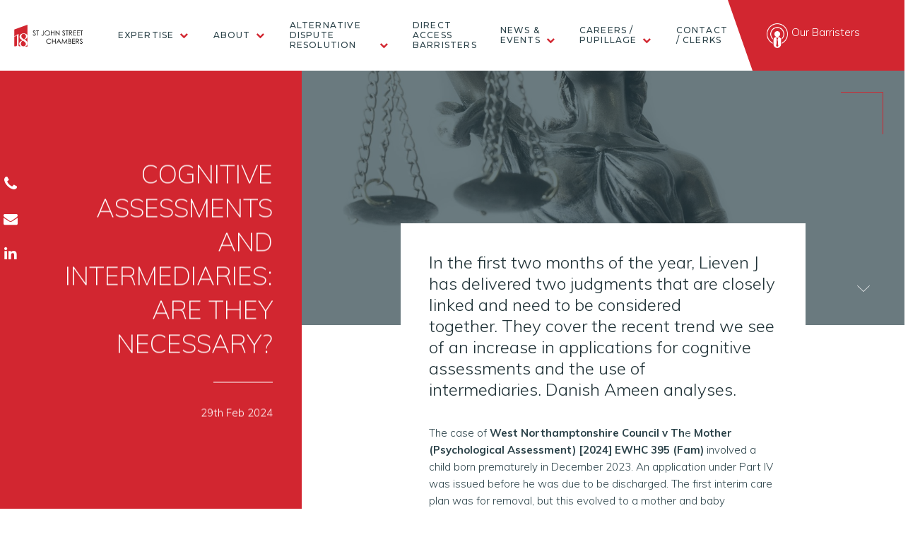

--- FILE ---
content_type: text/html; charset=UTF-8
request_url: https://www.18sjs.com/cognitive-assessments-and-intermediaries-are-they-necessary/
body_size: 16939
content:
<!doctype html>

<!--[if lt IE 7]><html lang="en-GB" xmlns:fb="https://www.facebook.com/2008/fbml" xmlns:addthis="https://www.addthis.com/help/api-spec"  class="no-js lt-ie9 lt-ie8 lt-ie7"><![endif]-->
<!--[if (IE 7)&!(IEMobile)]><html lang="en-GB" xmlns:fb="https://www.facebook.com/2008/fbml" xmlns:addthis="https://www.addthis.com/help/api-spec"  class="no-js lt-ie9 lt-ie8"><![endif]-->
<!--[if (IE 8)&!(IEMobile)]><html lang="en-GB" xmlns:fb="https://www.facebook.com/2008/fbml" xmlns:addthis="https://www.addthis.com/help/api-spec"  class="no-js lt-ie9"><![endif]-->
<!--[if gt IE 8]><!--> <html lang="en-GB" xmlns:fb="https://www.facebook.com/2008/fbml" xmlns:addthis="https://www.addthis.com/help/api-spec"  class="no-js"><!--<![endif]-->

	<head> <script type="text/javascript">if(!gform){document.addEventListener("gform_main_scripts_loaded",function(){gform.scriptsLoaded=!0}),window.addEventListener("DOMContentLoaded",function(){gform.domLoaded=!0});var gform={domLoaded:!1,scriptsLoaded:!1,initializeOnLoaded:function(o){gform.domLoaded&&gform.scriptsLoaded?o():!gform.domLoaded&&gform.scriptsLoaded?window.addEventListener("DOMContentLoaded",o):document.addEventListener("gform_main_scripts_loaded",o)},hooks:{action:{},filter:{}},addAction:function(o,n,r,t){gform.addHook("action",o,n,r,t)},addFilter:function(o,n,r,t){gform.addHook("filter",o,n,r,t)},doAction:function(o){gform.doHook("action",o,arguments)},applyFilters:function(o){return gform.doHook("filter",o,arguments)},removeAction:function(o,n){gform.removeHook("action",o,n)},removeFilter:function(o,n,r){gform.removeHook("filter",o,n,r)},addHook:function(o,n,r,t,i){null==gform.hooks[o][n]&&(gform.hooks[o][n]=[]);var e=gform.hooks[o][n];null==i&&(i=n+"_"+e.length),null==t&&(t=10),gform.hooks[o][n].push({tag:i,callable:r,priority:t})},doHook:function(o,n,r){if(r=Array.prototype.slice.call(r,1),null!=gform.hooks[o][n]){var t,i=gform.hooks[o][n];i.sort(function(o,n){return o.priority-n.priority});for(var e=0;e<i.length;e++)"function"!=typeof(t=i[e].callable)&&(t=window[t]),"action"==o?t.apply(null,r):r[0]=t.apply(null,r)}if("filter"==o)return r[0]},removeHook:function(o,n,r,t){if(null!=gform.hooks[o][n])for(var i=gform.hooks[o][n],e=i.length-1;0<=e;e--)null!=t&&t!=i[e].tag||null!=r&&r!=i[e].priority||i.splice(e,1)}}}</script>
		<meta charset="utf-8">

				<meta http-equiv="X-UA-Compatible" content="IE=edge">

		<title>COGNITIVE ASSESSMENTS AND INTERMEDIARIES: ARE THEY NECESSARY? - 18 St John Street Chambers</title>

				<meta name="HandheldFriendly" content="True">
		<meta name="MobileOptimized" content="320">
		<meta name="viewport" content="width=device-width, initial-scale=1"/>

				<link rel="apple-touch-icon" href="https://www.18sjs.com/wp-content/themes/18sjs/library/images/apple-touch-icon.png">
		<link rel="icon" href="https://www.18sjs.com/wp-content/themes/18sjs/favicon.png">
		<!--[if IE]>
			<link rel="shortcut icon" href="https://www.18sjs.com/wp-content/themes/18sjs/favicon.ico">
		<![endif]-->
				<meta name="msapplication-TileColor" content="#f01d4f">
		<meta name="msapplication-TileImage" content="https://www.18sjs.com/wp-content/themes/18sjs/library/images/win8-tile-icon.png">
            <meta name="theme-color" content="#121212">

		<link rel="pingback" href="https://www.18sjs.com/xmlrpc.php">

				<meta name='robots' content='index, follow, max-image-preview:large, max-snippet:-1, max-video-preview:-1' />

	<!-- This site is optimized with the Yoast SEO plugin v16.8 - https://yoast.com/wordpress/plugins/seo/ -->
	<meta name="description" content="In the first two months of the year, Lieven J has delivered two judgments that are closely linked and need to be considered together. They cover the" />
	<link rel="canonical" href="https://www.18sjs.com/cognitive-assessments-and-intermediaries-are-they-necessary/" />
	<meta property="og:locale" content="en_GB" />
	<meta property="og:type" content="article" />
	<meta property="og:title" content="COGNITIVE ASSESSMENTS AND INTERMEDIARIES: ARE THEY NECESSARY? - 18 St John Street Chambers" />
	<meta property="og:description" content="In the first two months of the year, Lieven J has delivered two judgments that are closely linked and need to be considered together. They cover the" />
	<meta property="og:url" content="https://www.18sjs.com/cognitive-assessments-and-intermediaries-are-they-necessary/" />
	<meta property="og:site_name" content="18 St John Street Chambers" />
	<meta property="article:published_time" content="2024-02-29T16:39:17+00:00" />
	<meta property="article:modified_time" content="2024-03-01T12:08:58+00:00" />
	<meta property="og:image" content="https://www.18sjs.com/wp-content/uploads/2024/02/Danish-Ameen-1.png" />
	<meta name="twitter:card" content="summary_large_image" />
	<meta name="twitter:creator" content="@18stjohn" />
	<meta name="twitter:site" content="@18stjohn" />
	<meta name="twitter:label1" content="Written by" />
	<meta name="twitter:data1" content="platform81" />
	<meta name="twitter:label2" content="Est. reading time" />
	<meta name="twitter:data2" content="8 minutes" />
	<script type="application/ld+json" class="yoast-schema-graph">{"@context":"https://schema.org","@graph":[{"@type":"Organization","@id":"https://www.18sjs.com/#organization","name":"18 St John Street Chambers","url":"https://www.18sjs.com/","sameAs":["https://uk.linkedin.com/company/18-st-john-street-chambers","https://twitter.com/18stjohn"],"logo":{"@type":"ImageObject","@id":"https://www.18sjs.com/#logo","inLanguage":"en-GB","url":"https://www.18sjs.com/wp-content/uploads/2018/04/18logo.png","contentUrl":"https://www.18sjs.com/wp-content/uploads/2018/04/18logo.png","width":296,"height":494,"caption":"18 St John Street Chambers"},"image":{"@id":"https://www.18sjs.com/#logo"}},{"@type":"WebSite","@id":"https://www.18sjs.com/#website","url":"https://www.18sjs.com/","name":"18 St John Street Chambers","description":"","publisher":{"@id":"https://www.18sjs.com/#organization"},"potentialAction":[{"@type":"SearchAction","target":{"@type":"EntryPoint","urlTemplate":"https://www.18sjs.com/?s={search_term_string}"},"query-input":"required name=search_term_string"}],"inLanguage":"en-GB"},{"@type":"ImageObject","@id":"https://www.18sjs.com/cognitive-assessments-and-intermediaries-are-they-necessary/#primaryimage","inLanguage":"en-GB","url":"https://www.18sjs.com/wp-content/uploads/2018/01/shutterstock_282421100.jpg","contentUrl":"https://www.18sjs.com/wp-content/uploads/2018/01/shutterstock_282421100.jpg","width":"1424","height":"2048"},{"@type":"WebPage","@id":"https://www.18sjs.com/cognitive-assessments-and-intermediaries-are-they-necessary/#webpage","url":"https://www.18sjs.com/cognitive-assessments-and-intermediaries-are-they-necessary/","name":"COGNITIVE ASSESSMENTS AND INTERMEDIARIES: ARE THEY NECESSARY? - 18 St John Street Chambers","isPartOf":{"@id":"https://www.18sjs.com/#website"},"primaryImageOfPage":{"@id":"https://www.18sjs.com/cognitive-assessments-and-intermediaries-are-they-necessary/#primaryimage"},"datePublished":"2024-02-29T16:39:17+00:00","dateModified":"2024-03-01T12:08:58+00:00","description":"In the first two months of the year, Lieven J has delivered two judgments that are closely linked and need to be considered together.\u00a0They cover the","breadcrumb":{"@id":"https://www.18sjs.com/cognitive-assessments-and-intermediaries-are-they-necessary/#breadcrumb"},"inLanguage":"en-GB","potentialAction":[{"@type":"ReadAction","target":["https://www.18sjs.com/cognitive-assessments-and-intermediaries-are-they-necessary/"]}]},{"@type":"BreadcrumbList","@id":"https://www.18sjs.com/cognitive-assessments-and-intermediaries-are-they-necessary/#breadcrumb","itemListElement":[{"@type":"ListItem","position":1,"name":"Home","item":"https://www.18sjs.com/"},{"@type":"ListItem","position":2,"name":"BLOG","item":"https://www.18sjs.com/blog/"},{"@type":"ListItem","position":3,"name":"COGNITIVE ASSESSMENTS AND INTERMEDIARIES: ARE THEY NECESSARY?"}]},{"@type":"Article","@id":"https://www.18sjs.com/cognitive-assessments-and-intermediaries-are-they-necessary/#article","isPartOf":{"@id":"https://www.18sjs.com/cognitive-assessments-and-intermediaries-are-they-necessary/#webpage"},"author":{"@id":"https://www.18sjs.com/#/schema/person/20a838df283dd686dd27e29b45644b62"},"headline":"COGNITIVE ASSESSMENTS AND INTERMEDIARIES: ARE THEY NECESSARY?","datePublished":"2024-02-29T16:39:17+00:00","dateModified":"2024-03-01T12:08:58+00:00","mainEntityOfPage":{"@id":"https://www.18sjs.com/cognitive-assessments-and-intermediaries-are-they-necessary/#webpage"},"wordCount":1670,"publisher":{"@id":"https://www.18sjs.com/#organization"},"image":{"@id":"https://www.18sjs.com/cognitive-assessments-and-intermediaries-are-they-necessary/#primaryimage"},"thumbnailUrl":"https://www.18sjs.com/wp-content/uploads/2018/01/shutterstock_282421100.jpg","keywords":["danish ameen","Law","Family Law","Manchester","intermediaries","cognitive assessments"],"articleSection":["Blog","Family","General","News &amp; Events"],"inLanguage":"en-GB"},{"@type":"Person","@id":"https://www.18sjs.com/#/schema/person/20a838df283dd686dd27e29b45644b62","name":"platform81","image":{"@type":"ImageObject","@id":"https://www.18sjs.com/#personlogo","inLanguage":"en-GB","url":"https://secure.gravatar.com/avatar/882bcbee8577162ed8df3411eb6d7b73?s=96&d=mm&r=g","contentUrl":"https://secure.gravatar.com/avatar/882bcbee8577162ed8df3411eb6d7b73?s=96&d=mm&r=g","caption":"platform81"},"url":"https://www.18sjs.com/author/platform81/"}]}</script>
	<!-- / Yoast SEO plugin. -->


<link rel='dns-prefetch' href='//s7.addthis.com' />
<link rel='dns-prefetch' href='//maps.googleapis.com' />
<link rel='dns-prefetch' href='//s.w.org' />
<link rel="alternate" type="application/rss+xml" title="18 St John Street Chambers &raquo; Feed" href="https://www.18sjs.com/feed/" />
<link rel="alternate" type="application/rss+xml" title="18 St John Street Chambers &raquo; Comments Feed" href="https://www.18sjs.com/comments/feed/" />
		<!-- This site uses the Google Analytics by MonsterInsights plugin v7.18.0 - Using Analytics tracking - https://www.monsterinsights.com/ -->
							<script src="//www.googletagmanager.com/gtag/js?id=UA-121408511-1"  type="text/javascript" data-cfasync="false" async></script>
			<script type="text/javascript" data-cfasync="false">
				var mi_version = '7.18.0';
				var mi_track_user = true;
				var mi_no_track_reason = '';
				
								var disableStr = 'ga-disable-UA-121408511-1';

				/* Function to detect opted out users */
				function __gtagTrackerIsOptedOut() {
					return document.cookie.indexOf( disableStr + '=true' ) > - 1;
				}

				/* Disable tracking if the opt-out cookie exists. */
				if ( __gtagTrackerIsOptedOut() ) {
					window[disableStr] = true;
				}

				/* Opt-out function */
				function __gtagTrackerOptout() {
					document.cookie = disableStr + '=true; expires=Thu, 31 Dec 2099 23:59:59 UTC; path=/';
					window[disableStr] = true;
				}

				if ( 'undefined' === typeof gaOptout ) {
					function gaOptout() {
						__gtagTrackerOptout();
					}
				}
								window.dataLayer = window.dataLayer || [];
				if ( mi_track_user ) {
					function __gtagTracker() {dataLayer.push( arguments );}
					__gtagTracker( 'js', new Date() );
					__gtagTracker( 'set', {
						'developer_id.dZGIzZG' : true,
						                    });
					__gtagTracker( 'config', 'UA-121408511-1', {
						forceSSL:true,					} );
										window.gtag = __gtagTracker;										(
						function () {
							/* https://developers.google.com/analytics/devguides/collection/analyticsjs/ */
							/* ga and __gaTracker compatibility shim. */
							var noopfn = function () {
								return null;
							};
							var newtracker = function () {
								return new Tracker();
							};
							var Tracker = function () {
								return null;
							};
							var p = Tracker.prototype;
							p.get = noopfn;
							p.set = noopfn;
							p.send = function (){
								var args = Array.prototype.slice.call(arguments);
								args.unshift( 'send' );
								__gaTracker.apply(null, args);
							};
							var __gaTracker = function () {
								var len = arguments.length;
								if ( len === 0 ) {
									return;
								}
								var f = arguments[len - 1];
								if ( typeof f !== 'object' || f === null || typeof f.hitCallback !== 'function' ) {
									if ( 'send' === arguments[0] ) {
										var hitConverted, hitObject = false, action;
										if ( 'event' === arguments[1] ) {
											if ( 'undefined' !== typeof arguments[3] ) {
												hitObject = {
													'eventAction': arguments[3],
													'eventCategory': arguments[2],
													'eventLabel': arguments[4],
													'value': arguments[5] ? arguments[5] : 1,
												}
											}
										}
										if ( 'pageview' === arguments[1] ) {
											if ( 'undefined' !== typeof arguments[2] ) {
												hitObject = {
													'eventAction': 'page_view',
													'page_path' : arguments[2],
												}
											}
										}
										if ( typeof arguments[2] === 'object' ) {
											hitObject = arguments[2];
										}
										if ( typeof arguments[5] === 'object' ) {
											Object.assign( hitObject, arguments[5] );
										}
										if ( 'undefined' !== typeof arguments[1].hitType ) {
											hitObject = arguments[1];
											if ( 'pageview' === hitObject.hitType ) {
												hitObject.eventAction = 'page_view';
											}
										}
										if ( hitObject ) {
											action = 'timing' === arguments[1].hitType ? 'timing_complete' : hitObject.eventAction;
											hitConverted = mapArgs( hitObject );
											__gtagTracker( 'event', action, hitConverted );
										}
									}
									return;
								}

								function mapArgs( args ) {
									var arg, hit = {};
									var gaMap = {
										'eventCategory': 'event_category',
										'eventAction': 'event_action',
										'eventLabel': 'event_label',
										'eventValue': 'event_value',
										'nonInteraction': 'non_interaction',
										'timingCategory': 'event_category',
										'timingVar': 'name',
										'timingValue': 'value',
										'timingLabel': 'event_label',
										'page' : 'page_path',
										'location' : 'page_location',
										'title' : 'page_title',
									};
									for ( arg in args ) {
										if ( args.hasOwnProperty(arg) && gaMap.hasOwnProperty(arg) ) {
											hit[gaMap[arg]] = args[arg];
										} else {
											hit[arg] = args[arg];
										}
									}
									return hit;
								}

								try {
									f.hitCallback();
								} catch ( ex ) {
								}
							};
							__gaTracker.create = newtracker;
							__gaTracker.getByName = newtracker;
							__gaTracker.getAll = function () {
								return [];
							};
							__gaTracker.remove = noopfn;
							__gaTracker.loaded = true;
							window['__gaTracker'] = __gaTracker;
						}
					)();
									} else {
										console.log( "" );
					( function () {
							function __gtagTracker() {
								return null;
							}
							window['__gtagTracker'] = __gtagTracker;
							window['gtag'] = __gtagTracker;
					} )();
									}
			</script>
				<!-- / Google Analytics by MonsterInsights -->
		<link rel='stylesheet' id='wp-block-library-css'  href='https://www.18sjs.com/wp-includes/css/dist/block-library/style.min.css' type='text/css' media='all' />
<link rel='stylesheet' id='searchwp-live-search-css'  href='https://www.18sjs.com/wp-content/plugins/searchwp-live-ajax-search/assets/styles/style.css' type='text/css' media='all' />
<link rel='stylesheet' id='font-awesome-v4shim-css'  href='https://www.18sjs.com/wp-content/plugins/types/vendor/toolset/toolset-common/res/lib/font-awesome/css/v4-shims.css' type='text/css' media='screen' />
<link rel='stylesheet' id='font-awesome-css'  href='https://www.18sjs.com/wp-content/plugins/types/vendor/toolset/toolset-common/res/lib/font-awesome/css/all.css' type='text/css' media='screen' />
<link rel='stylesheet' id='dkpdf-frontend-css'  href='https://www.18sjs.com/wp-content/plugins/dk-pdf/assets/css/frontend.css' type='text/css' media='all' />
<link rel='stylesheet' id='addthis_all_pages-css'  href='https://www.18sjs.com/wp-content/plugins/addthis/frontend/build/addthis_wordpress_public.min.css' type='text/css' media='all' />
<link rel='stylesheet' id='bones-stylesheet-css'  href='https://www.18sjs.com/wp-content/themes/18sjs/library/css/style.css?40' type='text/css' media='all' />
<!--[if lt IE 9]>
<link rel='stylesheet' id='bones-ie-only-css'  href='https://www.18sjs.com/wp-content/themes/18sjs/library/css/ie.css' type='text/css' media='all' />
<![endif]-->
<script type='text/javascript' id='monsterinsights-frontend-script-js-extra'>
/* <![CDATA[ */
var monsterinsights_frontend = {"js_events_tracking":"true","download_extensions":"doc,pdf,ppt,zip,xls,docx,pptx,xlsx","inbound_paths":"[]","home_url":"https:\/\/www.18sjs.com","hash_tracking":"false","ua":"UA-121408511-1"};
/* ]]> */
</script>
<script type='text/javascript' src='https://www.18sjs.com/wp-content/plugins/google-analytics-for-wordpress/assets/js/frontend-gtag.min.js' id='monsterinsights-frontend-script-js'></script>
<script type='text/javascript' src='https://www.18sjs.com/wp-includes/js/jquery/jquery.min.js' id='jquery-core-js'></script>
<script type='text/javascript' src='https://www.18sjs.com/wp-includes/js/jquery/jquery-migrate.min.js' id='jquery-migrate-js'></script>
<script type='text/javascript' id='snazzymaps-js-js-extra'>
/* <![CDATA[ */
var SnazzyDataForSnazzyMaps = [];
SnazzyDataForSnazzyMaps={"id":15,"name":"Subtle Grayscale","description":"A nice, simple grayscale version of the map with color extremes that are never too harsh on the eyes. Originally created for http:\/\/barvinssurvins.fr\/situer.","url":"https:\/\/snazzymaps.com\/style\/15\/subtle-grayscale","imageUrl":"https:\/\/snazzy-maps-cdn.azureedge.net\/assets\/15-subtle-grayscale.png?v=20170626083535","json":"[{\"featureType\":\"administrative\",\"elementType\":\"all\",\"stylers\":[{\"saturation\":\"-100\"}]},{\"featureType\":\"administrative.province\",\"elementType\":\"all\",\"stylers\":[{\"visibility\":\"off\"}]},{\"featureType\":\"landscape\",\"elementType\":\"all\",\"stylers\":[{\"saturation\":-100},{\"lightness\":65},{\"visibility\":\"on\"}]},{\"featureType\":\"poi\",\"elementType\":\"all\",\"stylers\":[{\"saturation\":-100},{\"lightness\":\"50\"},{\"visibility\":\"simplified\"}]},{\"featureType\":\"road\",\"elementType\":\"all\",\"stylers\":[{\"saturation\":\"-100\"}]},{\"featureType\":\"road.highway\",\"elementType\":\"all\",\"stylers\":[{\"visibility\":\"simplified\"}]},{\"featureType\":\"road.arterial\",\"elementType\":\"all\",\"stylers\":[{\"lightness\":\"30\"}]},{\"featureType\":\"road.local\",\"elementType\":\"all\",\"stylers\":[{\"lightness\":\"40\"}]},{\"featureType\":\"transit\",\"elementType\":\"all\",\"stylers\":[{\"saturation\":-100},{\"visibility\":\"simplified\"}]},{\"featureType\":\"water\",\"elementType\":\"geometry\",\"stylers\":[{\"hue\":\"#ffff00\"},{\"lightness\":-25},{\"saturation\":-97}]},{\"featureType\":\"water\",\"elementType\":\"labels\",\"stylers\":[{\"lightness\":-25},{\"saturation\":-100}]}]","views":463109,"favorites":919,"createdBy":{"name":"Paulo Avila","url":null},"createdOn":"2013-10-30T16:37:24.593","tags":["greyscale","light"],"colors":["gray","white"]};
/* ]]> */
</script>
<script type='text/javascript' src='https://www.18sjs.com/wp-content/plugins/snazzy-maps/snazzymaps.js' id='snazzymaps-js-js'></script>
<script type='text/javascript' src='https://www.18sjs.com/wp-content/themes/18sjs/library/js/libs/modernizr.custom.min.js' id='bones-modernizr-js'></script>
<script type='text/javascript' src='https://maps.googleapis.com/maps/api/js?key=AIzaSyBcvUietdSEtix8ye6kY05ddV1lubj4DRc' id='maps-js-js'></script>
<link rel="https://api.w.org/" href="https://www.18sjs.com/wp-json/" /><link rel="alternate" type="application/json" href="https://www.18sjs.com/wp-json/wp/v2/posts/6772" /><link rel='shortlink' href='https://www.18sjs.com/?p=6772' />
<link rel="alternate" type="application/json+oembed" href="https://www.18sjs.com/wp-json/oembed/1.0/embed?url=https%3A%2F%2Fwww.18sjs.com%2Fcognitive-assessments-and-intermediaries-are-they-necessary%2F" />
<link rel="alternate" type="text/xml+oembed" href="https://www.18sjs.com/wp-json/oembed/1.0/embed?url=https%3A%2F%2Fwww.18sjs.com%2Fcognitive-assessments-and-intermediaries-are-they-necessary%2F&#038;format=xml" />
		
				
		<!-- Google tag (gtag.js) -->
		<script async src="https://www.googletagmanager.com/gtag/js?id=G-RVV6131P6W"></script>
		<script>
		  window.dataLayer = window.dataLayer || [];
		  function gtag(){dataLayer.push(arguments);}
		  gtag('js', new Date());  gtag('config', 'G-RVV6131P6W');
		</script>
	</head>

	<body data-rsssl=1 class="post-template-default single single-post postid-6772 single-format-standard">


		<ul class="contact-sidebar">
			<li><a href="tel:0161 278 1800"><i class="fa fa-phone" aria-hidden="true"></i><span>0161 278 1800</span></a></li>
			<li><a href="mailto:clerks@18sjs.com"><i class="fa fa-envelope" aria-hidden="true"></i><span>clerks@18sjs.com</span></a></li>
													<li><a href="https://uk.linkedin.com/company/18-st-john-street-chambers" ><i class="fa fa-linkedin" aria-hidden="true"></i></a></li>
					</ul>
		<header class="header active" role="banner" itemscope itemtype="http://schema.org/WPHeader">

			<a class="logo-link desktop-logo" href="https://www.18sjs.com" rel="nofollow"></a>

			<a class="logo-link mobile-logo" href="https://www.18sjs.com" rel="nofollow"></a>

			<nav class="desktop-nav">
				<ul id="menu-main-menu" class="nav top-nav"><li id="menu-item-108" class="has-mega-menu menu-item menu-item-type-post_type menu-item-object-page menu-item-108"><a href="https://www.18sjs.com/our-expertise/">Expertise</a>
        	
        <div class="mega-menu expertise-mega-menu">

            						<h5>Our Expertise</h5>
					<ul>
						<li><a href="/expertise/attorney-general-panel"> Attorney General’s Panel</a></li><li><a href="/expertise/business-property"> Business & Property</a></li><li><a href="/expertise/business-energy-claims"> Business Energy and Consumer Claims</a></li><li><a href="/expertise/clinical-negligence"> Clinical Negligence</a></li><li><a href="/expertise/costs-law"> Costs Law</a></li><li><a href="/expertise/court-of-protection"> Court of Protection</a></li><li><a href="/expertise/crime"> Criminal Law</a></li><li><a href="/expertise/data-protection"> Data Protection</a></li><li><a href="/expertise/employment-law"> Employment Law</a></li><li><a href="/expertise/family-law"> Family Law</a></li><li><a href="/expertise/family-finance"> Family Finance</a></li><li><a href="/expertise/financial-mis-selling"> Financial Mis-selling</a></li><li><a href="/expertise/judicial-review"> Judicial Review</a></li><li><a href="/expertise/inquests"> Inquests</a></li><li><a href="/expertise/military-proceedings"> Military Proceedings</a></li><li><a href="/expertise/civil-personal-injury"> Personal Injury</a></li><li><a href="/expertise/private-financial-dispute-resolution"> Private Financial Dispute Resolution</a></li><li><a href="/expertise/regulatory-disciplinary"> Regulatory  & Disciplinary</a></li><li><a href="/expertise/sports-law"> Sports Law</a></li><li><a href="/expertise/tax-law"> Tax Litigation Group</a></li>					</ul>

					<div class="menu-bottom">
						<div class="col">
							<h5>Direct Access</h5>
							<ul>
								<li><a href="https://www.18sjs.com/direct-access-services">Direct Access Barristers</a></li>
							</ul>
						</div>
						<div class="col">
							<h5>Mediation</h5>
							<ul>
								<li><a href="https://www.18sjs.com/mediation-services">Mediation Services</a></li>
							</ul>
						</div>
					</div>
				
				
				                
        
                                 </div>
    
    </li>
<li id="menu-item-635" class="has-mega-menu menu-item menu-item-type-post_type menu-item-object-page menu-item-has-children menu-item-635"><a href="https://www.18sjs.com/about-18sjs/">About</a>
        	
        <div class="mega-menu about-mega-menu">

            	
				
									<ul>
						<li><a href="https://www.18sjs.com/about-18sjs">About</a></li>
						<li><a href="https://www.18sjs.com/client-care">Client Care</a></li>
            <li><a href="https://www.18sjs.com/about-18sjs/contractual-terms">Contractual Terms</a></li>
            <li><a href="https://www.18sjs.com/wp-content/uploads/2021/10/PRIVACY-NOTICE-EDIT-4-OCT-21.pdf" target="_blank">Privacy Policy</a></li>
            <li><a href="https://www.18sjs.com/wp-content/uploads/2020/02/TRANSPARENCY-2020-02-1.pdf" target="_blank">Transparency</a></li>
            <li><a href="https://www.18sjs.com/wp-content/uploads/2025/04/menopause-policy.pdf" target="_blank">Menopause Policy</a></li>

          </ul>
				                
        
                                 </div>
    
    </li>
<li id="menu-item-7195" class="has-mega-menu menu-item menu-item-type-post_type menu-item-object-page menu-item-has-children menu-item-7195"><a href="https://www.18sjs.com/alternative-dispute-resolution/">Alternative Dispute Resolution</a>
        	
        <div class="mega-menu alternative-dispute-resolution-mega-menu">

            	
				
				                  <ul>
            <li><a href="https://www.18sjs.com/mediation-services">Mediation Services</a></li>
            <li><a href="https://www.18sjs.com/mediation-fees">Mediation Fees</a></li>
            <li><a href="https://www.18sjs.com/private-fdr">Private Financial dispute resolution (and FDR judges)</a></li>
          </ul>
                
        
                                 </div>
    
    </li>
<li id="menu-item-4697" class="menu-item menu-item-type-post_type menu-item-object-page menu-item-4697"><a href="https://www.18sjs.com/direct-access-services/">Direct Access Barristers</a>
    
    </li>
<li id="menu-item-7171" class="has-mega-menu menu-item menu-item-type-taxonomy menu-item-object-category current-post-ancestor current-menu-parent current-post-parent menu-item-has-children menu-item-7171"><a href="https://www.18sjs.com/category/blog/news-events/">News &amp; Events</a>
        	
        <div class="mega-menu news-amp;-events-mega-menu">

            	
				
				                          <ul>
            <li><a href="https://www.18sjs.com/18sjs-seminars">Seminars</a></li>
            <li><a href="https://www.18sjs.com/18sjs/charitable-causes">CHARITABLE CAUSES & ENVIRONMENTAL COMMITMENT</a></li>
          </ul>
        
        
                                 </div>
    
    </li>
<li id="menu-item-799" class="has-mega-menu menu-item menu-item-type-post_type menu-item-object-page menu-item-799"><a href="https://www.18sjs.com/18sjs-careers/">Careers / Pupillage</a>
        	
        <div class="mega-menu careers-/-pupillage-mega-menu">

            	
				
				                
                  <ul>
            <li><a href="https://www.18sjs.com/18sjs-careers/#tenancy">Tenancy</a></li>
            <li><a href="https://www.18sjs.com/18sjs-careers/#pupilage">Pupillage</a></li>
            <li><a href="https://www.18sjs.com/18sjs-careers/#mini-pupilage">Mini Pupillage</a></li>
            <li><a href="https://www.18sjs.com/18sjs-careers/#staff">Staff</a></li>
          </ul>
        
                                 </div>
    
    </li>
<li id="menu-item-40" class="menu-item menu-item-type-post_type menu-item-object-page menu-item-40"><a href="https://www.18sjs.com/contact/">Contact / Clerks</a>
    
    </li>
</ul>			</nav>

			<a href="#" class="mobile-barrister-search"></a>

			<div id="nav-icon-container">
				<div id="nav-icon">
				  <span></span>
				  <span></span>
				  <span></span>
				  <span></span>
				</div>
			</div>

			<nav class="mobile-nav">
				<ul id="menu-mobile-menu" class="nav mobile-nav"><li id="menu-item-259" class="menu-item menu-item-type-post_type menu-item-object-page menu-item-home menu-item-259"><a href="https://www.18sjs.com/">Home</a>
    
    </li>
<li id="menu-item-634" class="menu-item menu-item-type-custom menu-item-object-custom menu-item-has-children menu-item-634"><a href="#">About</a>
    
    
<ul class="sub-menu">
	<li id="menu-item-281" class="menu-item menu-item-type-post_type menu-item-object-page menu-item-281"><a href="https://www.18sjs.com/about-18sjs/">About 18SJS</a>
    
    </li>
	<li id="menu-item-794" class="menu-item menu-item-type-post_type menu-item-object-page menu-item-794"><a href="https://www.18sjs.com/about-18sjs/contractual-terms/">Contractual Terms</a>
    
    </li>
	<li id="menu-item-276" class="menu-item menu-item-type-post_type menu-item-object-page menu-item-276"><a href="https://www.18sjs.com/client-care/">Client Care</a>
    
    </li>
	<li id="menu-item-2053" class="menu-item menu-item-type-custom menu-item-object-custom menu-item-2053"><a href="https://www.18sjs.com/wp-content/uploads/2020/01/PRIVACY-NOTICE-2018-05-1.pdf">Privacy Policy</a>
    
    </li>
	<li id="menu-item-2054" class="menu-item menu-item-type-custom menu-item-object-custom menu-item-2054"><a href="https://www.18sjs.com/wp-content/uploads/2020/02/TRANSPARENCY-2020-02-1.pdf">Transparency</a>
    
    </li>
	<li id="menu-item-7866" class="menu-item menu-item-type-custom menu-item-object-custom menu-item-7866"><a href="https://www.18sjs.com/wp-content/uploads/2025/04/menopause-policy.pdf">Menopause Policy</a>
    
    </li>
</ul>
</li>
<li id="menu-item-274" class="menu-item menu-item-type-custom menu-item-object-custom menu-item-274"><a href="https://www.18sjs.com/people">Barristers</a>
    
    </li>
<li id="menu-item-282" class="menu-item menu-item-type-custom menu-item-object-custom menu-item-has-children menu-item-282"><a href="#">Expertise</a>
    
    
<ul class="sub-menu">
	<li id="menu-item-260" class="menu-item menu-item-type-post_type menu-item-object-page menu-item-260"><a href="https://www.18sjs.com/our-expertise/">All Expertise</a>
    
    </li>
	<li id="menu-item-273" class="menu-item menu-item-type-post_type menu-item-object-expertise menu-item-273"><a href="https://www.18sjs.com/expertise/business-property/">Business &#038; Property</a>
    
    </li>
	<li id="menu-item-272" class="menu-item menu-item-type-post_type menu-item-object-expertise menu-item-272"><a href="https://www.18sjs.com/expertise/civil-personal-injury/">Personal Injury</a>
    
    </li>
	<li id="menu-item-271" class="menu-item menu-item-type-post_type menu-item-object-expertise menu-item-271"><a href="https://www.18sjs.com/expertise/clinical-negligence/">Clinical Negligence</a>
    
    </li>
	<li id="menu-item-270" class="menu-item menu-item-type-post_type menu-item-object-expertise menu-item-270"><a href="https://www.18sjs.com/expertise/costs-law/">Costs Law</a>
    
    </li>
	<li id="menu-item-269" class="menu-item menu-item-type-post_type menu-item-object-expertise menu-item-269"><a href="https://www.18sjs.com/expertise/court-of-protection/">Court of Protection</a>
    
    </li>
	<li id="menu-item-268" class="menu-item menu-item-type-post_type menu-item-object-expertise menu-item-268"><a href="https://www.18sjs.com/expertise/crime/">Criminal Law</a>
    
    </li>
	<li id="menu-item-267" class="menu-item menu-item-type-post_type menu-item-object-expertise menu-item-267"><a href="https://www.18sjs.com/expertise/employment-law/">Employment Law</a>
    
    </li>
	<li id="menu-item-266" class="menu-item menu-item-type-post_type menu-item-object-expertise menu-item-266"><a href="https://www.18sjs.com/expertise/family-law/">Family Law</a>
    
    </li>
	<li id="menu-item-265" class="menu-item menu-item-type-post_type menu-item-object-expertise menu-item-265"><a href="https://www.18sjs.com/expertise/family-finance/">Family Finance</a>
    
    </li>
	<li id="menu-item-264" class="menu-item menu-item-type-post_type menu-item-object-expertise menu-item-264"><a href="https://www.18sjs.com/expertise/military-proceedings/">Military Proceedings</a>
    
    </li>
	<li id="menu-item-263" class="menu-item menu-item-type-post_type menu-item-object-expertise menu-item-263"><a href="https://www.18sjs.com/expertise/regulatory-disciplinary/">Regulatory  &#038; Disciplinary</a>
    
    </li>
	<li id="menu-item-262" class="menu-item menu-item-type-post_type menu-item-object-expertise menu-item-262"><a href="https://www.18sjs.com/expertise/sports-law/">Sports Law</a>
    
    </li>
	<li id="menu-item-261" class="menu-item menu-item-type-post_type menu-item-object-expertise menu-item-261"><a href="https://www.18sjs.com/expertise/tax-law/">Tax Litigation Group</a>
    
    </li>
</ul>
</li>
<li id="menu-item-7194" class="menu-item menu-item-type-post_type menu-item-object-page menu-item-has-children menu-item-7194"><a href="https://www.18sjs.com/alternative-dispute-resolution/">Alternative Dispute Resolution</a>
    
    
<ul class="sub-menu">
	<li id="menu-item-7176" class="menu-item menu-item-type-post_type menu-item-object-page menu-item-has-children menu-item-7176"><a href="https://www.18sjs.com/mediation-services/">Mediation Services</a>
    
    
	<ul class="sub-menu">
		<li id="menu-item-7175" class="menu-item menu-item-type-post_type menu-item-object-page menu-item-7175"><a href="https://www.18sjs.com/mediation-fees/">Mediation Fees</a>
    
    </li>
	</ul>
</li>
</ul>
</li>
<li id="menu-item-7200" class="menu-item menu-item-type-post_type menu-item-object-page menu-item-7200"><a href="https://www.18sjs.com/private-fdr/">PRIVATE FINANCIAL DISPUTE RESOLUTION (and FDR Judges)</a>
    
    </li>
<li id="menu-item-7177" class="menu-item menu-item-type-post_type menu-item-object-page menu-item-7177"><a href="https://www.18sjs.com/direct-access-services/">Direct Access Barristers</a>
    
    </li>
<li id="menu-item-278" class="menu-item menu-item-type-post_type menu-item-object-page current_page_parent menu-item-has-children menu-item-278"><a href="https://www.18sjs.com/blog/">News &#038; Events</a>
    
    
<ul class="sub-menu">
	<li id="menu-item-279" class="menu-item menu-item-type-post_type menu-item-object-page menu-item-279"><a href="https://www.18sjs.com/18sjs-seminars/">Seminars</a>
    
    </li>
	<li id="menu-item-8015" class="menu-item menu-item-type-post_type menu-item-object-page menu-item-8015"><a href="https://www.18sjs.com/charitable-causes/">CHARITABLE CAUSES &#038; ENVIRONMENTAL COMMITMENT</a>
    
    </li>
</ul>
</li>
<li id="menu-item-280" class="menu-item menu-item-type-post_type menu-item-object-page menu-item-280"><a href="https://www.18sjs.com/contact/">Contact / Clerking</a>
    
    </li>
<li id="menu-item-7178" class="menu-item menu-item-type-post_type menu-item-object-page menu-item-7178"><a href="https://www.18sjs.com/18sjs-careers/">Careers / Pupillage</a>
    
    </li>
</ul>			</nav>

			<a href="https://www.18sjs.com/people" class="barrister-search">
				<h5><span>Our Barristers</span><hr></h5>
			</a>
		</header>
		
	<div class='news-container'>
		
			<div class="left-col">
				<div class="fixed-content">
					<h1>COGNITIVE ASSESSMENTS AND INTERMEDIARIES: ARE THEY NECESSARY?</h1>
					<hr>

					<span class="date">29th Feb 2024</span>
				</div>
			</div>

		<div class="right-col">
				
				<div class="content-header" style="background: linear-gradient(to bottom, rgba(43, 66, 73, 0.7) 0%, rgba(43, 66, 73, 0.7) 100%), url('https://www.18sjs.com/wp-content/uploads/2018/01/shutterstock_282421100.jpg') center / cover;">
					<a href="#downlocation"><img class="down-chevron" src="https://www.18sjs.com/wp-content/themes/18sjs/library/images/misc/white-down-chevron.svg"></a>
				</div>

				<div class="content">
					<div class="inner-content" id="downlocation">
						<div class="at-above-post addthis_tool" data-url="https://www.18sjs.com/cognitive-assessments-and-intermediaries-are-they-necessary/"></div>
<p>In the first two months of the year, Lieven J has delivered two judgments that are closely linked and need to be considered together. They cover the recent trend we see of an increase in applications for cognitive assessments and the use of intermediaries. <a href="https://www.18sjs.com/people/danish-ameen/">Danish Ameen</a> analyses.</p>



<p>The case of <a href="https://caselaw.nationalarchives.gov.uk/ewhc/fam/2024/395" target="_blank" rel="noreferrer noopener"><strong><strong>West Northamptonshire Council v Th</strong></strong>e <strong>Mother (Psychological Assessment) [2024] EWHC 395 (Fam)</strong> </a>involved a child born prematurely in December 2023. An application under Part IV was issued before he was due to be discharged. The first interim care plan was for removal, but this evolved to a mother and baby placement by the time of the hearing on 23<sup>rd</sup> January 2024.</p>



<p>On 22<sup>nd</sup> January 2024, an application was made on behalf of the mother for a cognitive assessment.&nbsp;Of note, there was nothing in the local authority initial evidence that suggested the mother suffered from any cognitive impairment, no reference to her having special educational needs, or any other markers that would evidence that the mother had additional needs.&nbsp;</p>



<p>The application was listed before Lieven J.&nbsp;Minutes before the hearing was to commence, those representing the mother sought permission to withdraw the application.&nbsp;The application to withdraw was not granted, and Lieven J delivered a judgement on the application.</p>



<p>In her judgment, Lieven J noted that there was minimal evidence in support of the application that showed that it was necessary; she observed that the late application to withdraw indicated that the application should never have been made.</p>



<p>Of course, the application for cognitive assessment was refused because the test for necessity was not met.&nbsp; More significantly, however, Lieven J’s judgment reminds us how important it is to be aware of the Advocates Gateway and it is only in circumstances where the approach in the Advocates Gateway is insufficient that an application for cognitive assessment will become necessary.&nbsp; &nbsp;&nbsp;</p>



<p>The following serves as a useful summary:</p>



<p>“<em>It will often be the case that parents may struggle to absorb information, to understand the proceedings and to concentrate through meetings and hearings. However, the solution to this problem is not, in the majority of cases, to have cognitive assessments and appoint intermediaries. It is for all the professionals involved, including lawyers and judges, to bear closely in mind the need to use simple language, avoid jargon, and where appropriate check that a litigant has understood what is being said</em>.”&nbsp; §22</p>



<p>There are, however, three observations I would wish to make on this judgment.&nbsp; First, without a cognitive assessment, it may prove very difficult to obtain funding for an advocate.&nbsp;Second, a skilled professional should be able to identify that a parent has some difficulties that require more time for things to be explained to them, but it may prove difficult to ascertain the extent of those difficulties without the relevant expert evidence.&nbsp;Neither of those two points were raised before Mrs Justice Lieven.&nbsp;That leads me to the third most important point: the need to evidence how the test for necessity is met.&nbsp; Ultimately, this case was about an application for a cognitive assessment after the mother’s team adopted a ‘belt and braces’ approach, with the ambition that it would help identify what support the mother may need to help her care for the child in the future.&nbsp;They wouldn’t be the first nor the last.</p>



<p>In this case, the ParentAssess framework was being considered.&nbsp;Too often, we have worked on the basis that because a modified social work assessment is being considered, a cognitive assessment should be sought to inform the specific practical arrangements to be taken.&nbsp;That is not necessarily the case.&nbsp; &nbsp;&nbsp;&nbsp;&nbsp;&nbsp;&nbsp;&nbsp;&nbsp;&nbsp;&nbsp;</p>



<p>What is needed is to refocus our minds to providing the evidence to justify the need for a cognitive assessment.&nbsp;It is crucial to provide evidence of discussions and/or events that show a parent demonstrating difficulties that cannot be overcome by a careful use of language or some modest adjustments in how professionals work with the parent.&nbsp;We should expect courts to be more vigilant when considering applications for cognitive assessment in the future.&nbsp; &nbsp;&nbsp;</p>



<p>The next stage is to consider the need for an intermediary. Lieven J heard the case of <strong><a href="https://www.bailii.org/ew/cases/EWHC/Fam/2024/79.html" target="_blank" rel="noreferrer noopener">West Northamptonshire Council v KA (Intermediaries)[2024] EWHC 79</a></strong>, in which judgment was given on 19<sup>th</sup> January 2024. The case featured significant delay for a variety of reasons. The matter was listed for a final hearing on 6<sup>th</sup> November 2023 for five days, when the deaf intermediary appointed did not attend court because of a tragic family incident. </p>



<p>The question of wasted costs did arise; the court deciding not to order wasted costs against the intermediary under the circumstances.&nbsp;However, the court took the opportunity to offer guidance on intermediaries.&nbsp; It was noted that FPR r3A.1 defines an intermediary as follows:</p>



<p><em>&#8220;… [I]ntermediary means a person whose function is to –&nbsp;</em></p>



<p><em>(a) communicate questions put to a witness or party;</em></p>



<p><em>(b) communicate to any person asking such questions the answers given by the witness or party in reply to them; and&nbsp;</em></p>



<p><em>(c) explain such questions or answers so far as is necessary to enable them to be understood by the witness or party or by the person asking such questions…&#8221;</em></p>



<p>In the absence of any further guidance on the point within the family justice system, the court referred to the jurisprudence in the criminal justice system and extracted the following principles:</p>



<p>a. It will be &#8220;exceptionally rare&#8221; for an order for an intermediary to be appointed for a whole trial. Intermediaries are not to be appointed on a &#8220;just in case&#8221; basis. <em><u>Thomas</u></em> [2020] EWCA Crim 117<strong> </strong>[36]. This is notable because in the family justice system it appears to be common for intermediaries to be appointed for the whole trial. However, it is clear from this passage that a judge appointing an intermediary should consider very carefully whether a whole trial order is justified, and not make such an order simply because they are asked to do so.&nbsp;</p>



<p>b. The judge must give careful consideration not merely to the circumstances of the individual but also to the facts and issues in the case,&nbsp;<em><u>Thomas</u></em>&nbsp;[36];</p>



<p>c. Intermediaries should only be appointed if there are &#8220;compelling&#8221; reasons to do so, <em><u>Thomas</u></em> [37]. An intermediary should not be appointed simply because the process &#8220;would be improved&#8221;; <a href="https://www.bailii.org/ew/cases/EWCA/Crim/2012/549.html"><em>R v Cox </em>[2012] EWCA Crim 549</a> at [29];</p>



<p>d. In determining whether to appoint an intermediary the Judge must have regard to whether there are other adaptations which will sufficiently meet the need to ensure that the defendant can effectively participate in the trial,&nbsp;<em><u>Thomas&nbsp;</u></em>[37];</p>



<p>e. The application must be considered carefully and with sensitivity, but the recommendation by an expert for an intermediary is not determinative. The decision is always one for the judge,&nbsp;<em><u>Thomas&nbsp;</u></em>[38];</p>



<p>f. If every effort has been made to identify an intermediary but none has been found, it would be unusual (indeed it is suggested very unusual) for a case to be adjourned because of the lack of an intermediary,&nbsp;<em><u>Cox&nbsp;</u></em>[30];</p>



<p>g. At [21] in <em><u>Cox </u></em>the Court of Appeal set out some steps that can be taken to assist the individual to ensure effective participation where no intermediary is appointed. These include having breaks in the evidence, and importantly ensuring that &#8220;evidence is adduced in very shortly phrased questions&#8221; and witnesses are asked to give their &#8220;answers in short sentences&#8221;. This was emphasised by the Court of Appeal in <a href="https://www.bailii.org/cgi-bin/redirect.cgi?path=/ew/cases/EWCA/Crim/2017/2.html"><em>R v Rashid (Yahya) </em>[2017] 1 WLR 2449</a>.</p>



<p>Lieven J reminds us that the judge and lawyers must be mindful to adapt their language and take suitable breaks.&nbsp; It is also for lawyers to explain the process to their client.&nbsp; Ultimately, it is a matter for the judge as to whether an intermediary is justified for the whole trial.&nbsp;</p>



<p>Lieven J stressed that in most cases, she would take the view that it was the job of the mother’s lawyers to explain to her what was happening during breaks.&nbsp;As it happened, in her judgment, Lieven J was satisfied that it was necessary for the mother to have a deaf intermediary throughout the final hearing because of her profound difficulties and how onerous (and potentially impossible) it would be for the mother’s legal team to provide the explanations of what was happening in court.</p>



<p>Practitioners should expect more questions from the court about the need for an intermediary to be appointed and present throughout the final hearing.&nbsp;Each case will turn on its merits, but particular regard should be placed on the issues that fall to be determined at the final hearing, the case the client wants to advance at the final hearing, and what adjustments can be made on how the hearing proceeds and how the client is supported by their legal team (and others).&nbsp; &nbsp;&nbsp;&nbsp;&nbsp;&nbsp;&nbsp;&nbsp;&nbsp;</p>



<p>Both of these cases should remind practitioners of the Case Management Guidance in Public Law Cases issued in March 2022.&nbsp;We all have a duty to ‘make every hearing count’ and to ‘make cases smaller’.&nbsp;We have seen an increase in applications for cognitive assessments and a growing reliance on intermediaries – the recent trend cannot and should not continue.&nbsp; At each stage, we need a clear evidential basis to establish the test of necessity is met.</p>



<p>Link to judgment in <strong>West Northamptonshire Council v The Mother (Psychological Assessment) [2024] EWHC 395 (Fam)</strong>: <a href="https://caselaw.nationalarchives.gov.uk/ewhc/fam/2024/395">https://caselaw.nationalarchives.gov.uk/ewhc/fam/2024/395</a></p>



<div class="wp-block-file"><object class="wp-block-file__embed" data="https://www.18sjs.com/wp-content/uploads/2024/02/ewhc_fam_2024_395.pdf" type="application/pdf" style="width:100%;height:420px" aria-label="Embed of ewhc_fam_2024_395."></object><a href="https://www.18sjs.com/wp-content/uploads/2024/02/ewhc_fam_2024_395.pdf">ewhc_fam_2024_395</a><a href="https://www.18sjs.com/wp-content/uploads/2024/02/ewhc_fam_2024_395.pdf" class="wp-block-file__button" download>Download</a></div>



<p>Link to judgment in <strong>West Northamptonshire Council v KA (Intermediaries)[2024] EWHC 79: </strong><a href="https://www.bailii.org/ew/cases/EWHC/Fam/2024/79.html">https://www.bailii.org/ew/cases/EWHC/Fam/2024/79.html</a></p>



<div class="wp-block-file"><object class="wp-block-file__embed" data="https://www.18sjs.com/wp-content/uploads/2024/02/79.pdf" type="application/pdf" style="width:100%;height:600px" aria-label="Embed of 79."></object><a href="https://www.18sjs.com/wp-content/uploads/2024/02/79.pdf">79</a><a href="https://www.18sjs.com/wp-content/uploads/2024/02/79.pdf" class="wp-block-file__button" download>Download</a></div>



<hr class="wp-block-separator is-style-default"/>



<figure class="wp-block-image size-full is-resized"><img loading="lazy" src="https://www.18sjs.com/wp-content/uploads/2024/02/Danish-Ameen-1.png" alt="" class="wp-image-6774" width="152" height="145" srcset="https://www.18sjs.com/wp-content/uploads/2024/02/Danish-Ameen-1.png 462w, https://www.18sjs.com/wp-content/uploads/2024/02/Danish-Ameen-1-300x286.png 300w" sizes="(max-width: 152px) 100vw, 152px" /><figcaption><em>Family Barrister Danish Ameen</em></figcaption></figure>



<hr class="wp-block-separator is-style-default"/>



<p>For further information on&nbsp;<a href="https://www.18sjs.com/people/danish-ameen/">Danish Ameen</a>&nbsp;and the services he provides please contact Chambers Director James Parks or Family Senior Clerk Camille Scott on email: <a href="mailto:family@18sjs.com" target="_blank" rel="noreferrer noopener">family@18sjs.com</a> or call: 0161 278 1800.&nbsp;</p>
<!-- AddThis Advanced Settings above via filter on the_content --><!-- AddThis Advanced Settings below via filter on the_content --><!-- AddThis Advanced Settings generic via filter on the_content --><!-- AddThis Share Buttons above via filter on the_content --><!-- AddThis Share Buttons below via filter on the_content --><div class="at-below-post addthis_tool" data-url="https://www.18sjs.com/cognitive-assessments-and-intermediaries-are-they-necessary/"></div><!-- AddThis Share Buttons generic via filter on the_content -->					</div>
				</div>

					</div>
	</div>

			<footer>
				<div class="left-col">
					<h3>Get in touch</h3>
					<script type="text/javascript"></script>
                <div class='gf_browser_chrome gform_wrapper gform_legacy_markup_wrapper' id='gform_wrapper_1' ><div id='gf_1' class='gform_anchor' tabindex='-1'></div><form method='post' enctype='multipart/form-data' target='gform_ajax_frame_1' id='gform_1'  action='/cognitive-assessments-and-intermediaries-are-they-necessary/#gf_1' >
                        <div class='gform_body gform-body'><ul id='gform_fields_1' class='gform_fields top_label form_sublabel_below description_below'><li id="field_1_1" class="gfield gfield_contains_required field_sublabel_below field_description_below hidden_label gfield_visibility_visible" ><label class='gfield_label' for='input_1_1' >Name<span class="gfield_required"><span class="gfield_required gfield_required_asterisk">*</span></span></label><div class='ginput_container ginput_container_text'><input name='input_1' id='input_1_1' type='text' value='' class='medium'    placeholder='Name' aria-required="true" aria-invalid="false"   /> </div></li><li id="field_1_2" class="gfield gfield_contains_required field_sublabel_below field_description_below hidden_label gfield_visibility_visible" ><label class='gfield_label' for='input_1_2' >Email<span class="gfield_required"><span class="gfield_required gfield_required_asterisk">*</span></span></label><div class='ginput_container ginput_container_text'><input name='input_2' id='input_1_2' type='text' value='' class='medium'    placeholder='Email' aria-required="true" aria-invalid="false"   /> </div></li><li id="field_1_3" class="gfield gfield_contains_required field_sublabel_below field_description_below hidden_label gfield_visibility_visible" ><label class='gfield_label' for='input_1_3' >Enquiry<span class="gfield_required"><span class="gfield_required gfield_required_asterisk">*</span></span></label><div class='ginput_container ginput_container_textarea'><textarea name='input_3' id='input_1_3' class='textarea medium'    placeholder='Enquiry' aria-required="true" aria-invalid="false"   rows='10' cols='50'></textarea></div></li><li id="field_1_4" class="gfield field_sublabel_below field_description_below hidden_label gfield_visibility_visible" ><label class='gfield_label' for='input_1_4' >CAPTCHA</label><div id='input_1_4' class='ginput_container ginput_recaptcha' data-sitekey='6LdTx_QZAAAAAHPqVf5YLoAJXUPu3-rsbyBcELNC'  data-theme='light' data-tabindex='0'  data-badge=''></div></li></ul></div>
        <div class='gform_footer top_label'> <input type='submit' id='gform_submit_button_1' class='gform_button button' value='Submit Enquiry'  onclick='if(window["gf_submitting_1"]){return false;}  window["gf_submitting_1"]=true;  ' onkeypress='if( event.keyCode == 13 ){ if(window["gf_submitting_1"]){return false;} window["gf_submitting_1"]=true;  jQuery("#gform_1").trigger("submit",[true]); }' /> <input type='hidden' name='gform_ajax' value='form_id=1&amp;title=&amp;description=&amp;tabindex=0' />
            <input type='hidden' class='gform_hidden' name='is_submit_1' value='1' />
            <input type='hidden' class='gform_hidden' name='gform_submit' value='1' />
            
            <input type='hidden' class='gform_hidden' name='gform_unique_id' value='' />
            <input type='hidden' class='gform_hidden' name='state_1' value='WyJbXSIsImYzMDIwN2FkNTBiNGQxYzYwMWNhYjY1MDNkNThiMTU4Il0=' />
            <input type='hidden' class='gform_hidden' name='gform_target_page_number_1' id='gform_target_page_number_1' value='0' />
            <input type='hidden' class='gform_hidden' name='gform_source_page_number_1' id='gform_source_page_number_1' value='1' />
            <input type='hidden' name='gform_field_values' value='' />
            
        </div>
                        </form>
                        </div>
                <iframe style='display:none;width:0px;height:0px;' src='about:blank' name='gform_ajax_frame_1' id='gform_ajax_frame_1' title='This iframe contains the logic required to handle Ajax powered Gravity Forms.'></iframe>
                <script type='text/javascript'>gform.initializeOnLoaded( function() {gformInitSpinner( 1, 'https://www.18sjs.com/wp-content/plugins/gravityforms/images/spinner.svg' );jQuery('#gform_ajax_frame_1').on('load',function(){var contents = jQuery(this).contents().find('*').html();var is_postback = contents.indexOf('GF_AJAX_POSTBACK') >= 0;if(!is_postback){return;}var form_content = jQuery(this).contents().find('#gform_wrapper_1');var is_confirmation = jQuery(this).contents().find('#gform_confirmation_wrapper_1').length > 0;var is_redirect = contents.indexOf('gformRedirect(){') >= 0;var is_form = form_content.length > 0 && ! is_redirect && ! is_confirmation;var mt = parseInt(jQuery('html').css('margin-top'), 10) + parseInt(jQuery('body').css('margin-top'), 10) + 100;if(is_form){jQuery('#gform_wrapper_1').html(form_content.html());if(form_content.hasClass('gform_validation_error')){jQuery('#gform_wrapper_1').addClass('gform_validation_error');} else {jQuery('#gform_wrapper_1').removeClass('gform_validation_error');}setTimeout( function() { /* delay the scroll by 50 milliseconds to fix a bug in chrome */ jQuery(document).scrollTop(jQuery('#gform_wrapper_1').offset().top - mt); }, 50 );if(window['gformInitDatepicker']) {gformInitDatepicker();}if(window['gformInitPriceFields']) {gformInitPriceFields();}var current_page = jQuery('#gform_source_page_number_1').val();gformInitSpinner( 1, 'https://www.18sjs.com/wp-content/plugins/gravityforms/images/spinner.svg' );jQuery(document).trigger('gform_page_loaded', [1, current_page]);window['gf_submitting_1'] = false;}else if(!is_redirect){var confirmation_content = jQuery(this).contents().find('.GF_AJAX_POSTBACK').html();if(!confirmation_content){confirmation_content = contents;}setTimeout(function(){jQuery('#gform_wrapper_1').replaceWith(confirmation_content);jQuery(document).scrollTop(jQuery('#gf_1').offset().top - mt);jQuery(document).trigger('gform_confirmation_loaded', [1]);window['gf_submitting_1'] = false;wp.a11y.speak(jQuery('#gform_confirmation_message_1').text());}, 50);}else{jQuery('#gform_1').append(contents);if(window['gformRedirect']) {gformRedirect();}}jQuery(document).trigger('gform_post_render', [1, current_page]);} );} );</script>					<p>18 St John Street Chambers, Manchester, M3 4EA. <br>Our DX account is now closed and we would prefer all papers to be sent electronically. If this is not possible please use our postal address</p>
					<p>Tel: <a href="tel:0161 278 1800">0161 278 1800</a> <!-- | Fax: <a href="tel:"></a> --></p>

					<div class="social-container">
																									<a href="https://uk.linkedin.com/company/18-st-john-street-chambers" ><i class="fa fa-linkedin" aria-hidden="true"></i></a>
											</div>
				</div>

				<div class="right-col">
					<h3>Index</h3>

					<nav>
						<div class="nav-col">
							<ul>
								<li><a href="https://www.18sjs.com">Home</a></li>
								<li>
									<h4>About 18SJS</h4>
									<ul>
										<li><a href="https://www.18sjs.com/about-18sjs">About Us</a></li>
										<li><a href="https://www.18sjs.com/client-care">Client Care</a></li>
										<li><a href="https://www.18sjs.com/18sjs-careers">Careers</a></li>
										<li><a href="https://www.18sjs.com/wp-content/uploads/2021/10/PRIVACY-NOTICE-EDIT-4-OCT-21.pdf" target="_blank">Privacy Policy</a></li>
            							<li><a href="https://www.18sjs.com/wp-content/uploads/2020/02/TRANSPARENCY-2020-02-1.pdf" target="_blank">Transparency</a></li>
									</ul>
								</li>
								<li><a href="https://www.18sjs.com/18sjs-seminars">Seminars</a></li>
								<li><a href="https://www.18sjs.com/blog">Blog</a></li>
								<li><a href="https://www.18sjs.com/contact">Contact</a></li>
							</ul>
						</div>
						<div class="nav-col">
							<h4>Sectors Of Expertise</h4>
							<ul>
											<li>
				<a href="https://www.18sjs.com/expertise/business-property/">Business & Property</a>
			</li>
					<li>
				<a href="https://www.18sjs.com/expertise/business-energy-claims/">Business Energy and Consumer Claims</a>
			</li>
					<li>
				<a href="https://www.18sjs.com/expertise/clinical-negligence/">Clinical Negligence</a>
			</li>
					<li>
				<a href="https://www.18sjs.com/expertise/costs-law/">Costs Law</a>
			</li>
					<li>
				<a href="https://www.18sjs.com/expertise/court-of-protection/">Court of Protection</a>
			</li>
					<li>
				<a href="https://www.18sjs.com/expertise/crime/">Criminal Law</a>
			</li>
					<li>
				<a href="https://www.18sjs.com/expertise/data-protection/">Data Protection</a>
			</li>
					<li>
				<a href="https://www.18sjs.com/expertise/employment-law/">Employment Law</a>
			</li>
					<li>
				<a href="https://www.18sjs.com/expertise/family-law/">Family Law</a>
			</li>
					<li>
				<a href="https://www.18sjs.com/expertise/family-finance/">Family Finance</a>
			</li>
					<li>
				<a href="https://www.18sjs.com/expertise/financial-mis-selling/">Financial Mis-selling</a>
			</li>
					<li>
				<a href="https://www.18sjs.com/expertise/judicial-review/">Judicial Review</a>
			</li>
					<li>
				<a href="https://www.18sjs.com/expertise/inquests/">Inquests</a>
			</li>
					<li>
				<a href="https://www.18sjs.com/expertise/military-proceedings/">Military Proceedings</a>
			</li>
					<li>
				<a href="https://www.18sjs.com/expertise/civil-personal-injury/">Personal Injury</a>
			</li>
					<li>
				<a href="https://www.18sjs.com/expertise/private-financial-dispute-resolution/">Private Financial Dispute Resolution</a>
			</li>
					<li>
				<a href="https://www.18sjs.com/expertise/regulatory-disciplinary/">Regulatory  & Disciplinary</a>
			</li>
					<li>
				<a href="https://www.18sjs.com/expertise/sports-law/">Sports Law</a>
			</li>
					<li>
				<a href="https://www.18sjs.com/expertise/tax-law/">Tax Litigation Group</a>
			</li>
										</ul>

							<h4>Direct Access</h4>
							<ul>
								<li><a href="https://www.18sjs.com/direct-access">Direct Access Barristers</a></li>
							</ul>

							<h4>Mediation</h4>
							<ul>
								<li><a href="https://www.18sjs.com/mediation">Mediation Services</a></li>
							</ul>
						</div>
						<div class="nav-col">
							<h4>Our People</h4>
							<ul>
								
		<li>
			<a href="https://www.18sjs.com/people#290">Attorney General’s Panel</a>
		</li>

	
		<li>
			<a href="https://www.18sjs.com/people#21">Business & Property</a>
		</li>

	
		<li>
			<a href="https://www.18sjs.com/people#6955">Business Energy and Consumer Claims</a>
		</li>

	
		<li>
			<a href="https://www.18sjs.com/people#24">Clinical Negligence</a>
		</li>

	
		<li>
			<a href="https://www.18sjs.com/people#25">Costs Law</a>
		</li>

	
		<li>
			<a href="https://www.18sjs.com/people#26">Court of Protection</a>
		</li>

	
		<li>
			<a href="https://www.18sjs.com/people#27">Criminal Law</a>
		</li>

	
		<li>
			<a href="https://www.18sjs.com/people#2997">Data Protection</a>
		</li>

	
		<li>
			<a href="https://www.18sjs.com/people#28">Employment Law</a>
		</li>

	
		<li>
			<a href="https://www.18sjs.com/people#29">Family Law</a>
		</li>

	
		<li>
			<a href="https://www.18sjs.com/people#30">Family Finance</a>
		</li>

	
		<li>
			<a href="https://www.18sjs.com/people#6957">Financial Mis-selling</a>
		</li>

	
		<li>
			<a href="https://www.18sjs.com/people#7324">Judicial Review</a>
		</li>

	
		<li>
			<a href="https://www.18sjs.com/people#6220">Inquests</a>
		</li>

	
		<li>
			<a href="https://www.18sjs.com/people#31">Military Proceedings</a>
		</li>

	
		<li>
			<a href="https://www.18sjs.com/people#23">Personal Injury</a>
		</li>

	
		<li>
			<a href="https://www.18sjs.com/people#7662">Private Financial Dispute Resolution</a>
		</li>

	
		<li>
			<a href="https://www.18sjs.com/people#32">Regulatory  & Disciplinary</a>
		</li>

	
		<li>
			<a href="https://www.18sjs.com/people#33">Sports Law</a>
		</li>

	
		<li>
			<a href="https://www.18sjs.com/people#109">Tax Litigation Group</a>
		</li>

								</ul>
						</div>
					</nav>

					<div class="accreditations">
												        						            <img width="1072" height="900" src="https://www.18sjs.com/wp-content/uploads/2025/10/Firm-Logo-2.jpg" class="attachment-full size-full" alt="Chambers UK Logo 18 St John Street" loading="lazy" srcset="https://www.18sjs.com/wp-content/uploads/2025/10/Firm-Logo-2.jpg 1072w, https://www.18sjs.com/wp-content/uploads/2025/10/Firm-Logo-2-300x252.jpg 300w, https://www.18sjs.com/wp-content/uploads/2025/10/Firm-Logo-2-1024x860.jpg 1024w, https://www.18sjs.com/wp-content/uploads/2025/10/Firm-Logo-2-768x645.jpg 768w" sizes="(max-width: 1072px) 100vw, 1072px" />						        						            <img width="768" height="848" src="https://www.18sjs.com/wp-content/uploads/2025/10/UK_Leading_set_2026-768x848-1.jpg" class="attachment-full size-full" alt="" loading="lazy" srcset="https://www.18sjs.com/wp-content/uploads/2025/10/UK_Leading_set_2026-768x848-1.jpg 768w, https://www.18sjs.com/wp-content/uploads/2025/10/UK_Leading_set_2026-768x848-1-272x300.jpg 272w" sizes="(max-width: 768px) 100vw, 768px" />						        						            <img width="709" height="585" src="https://www.18sjs.com/wp-content/uploads/2025/07/Barristers-Chambers-of-the-Year.jpg" class="attachment-full size-full" alt="" loading="lazy" srcset="https://www.18sjs.com/wp-content/uploads/2025/07/Barristers-Chambers-of-the-Year.jpg 709w, https://www.18sjs.com/wp-content/uploads/2025/07/Barristers-Chambers-of-the-Year-300x248.jpg 300w" sizes="(max-width: 709px) 100vw, 709px" />						        						            <img width="490" height="243" src="https://www.18sjs.com/wp-content/uploads/2025/08/FLA_2025_Logo_WO_Finalist.png" class="attachment-full size-full" alt="" loading="lazy" srcset="https://www.18sjs.com/wp-content/uploads/2025/08/FLA_2025_Logo_WO_Finalist.png 490w, https://www.18sjs.com/wp-content/uploads/2025/08/FLA_2025_Logo_WO_Finalist-300x149.png 300w" sizes="(max-width: 490px) 100vw, 490px" />						        						    </ul>
											</div>
				</div>

				<div class="footer-bottom">
					<p>All Rights Reserved &copy; 2026 18 St John Street Chambers<br><span style="color: rgba(255,255,255,.7)">Barristers regulated by the Bar Standards Board</span></p>
					<p>Designed &amp; Built by <a href="https://www.platform81.com" target="_blank">Platform81</a></p>
				</div>
			</footer>

			
						<style type="text/css">
					.searchwp-live-search-results {
						opacity: 0;
						transition: opacity .25s ease-in-out;
						-moz-transition: opacity .25s ease-in-out;
						-webkit-transition: opacity .25s ease-in-out;
						height: 0;
						overflow: hidden;
						z-index: 9999995; /* Exceed SearchWP Modal Search Form overlay. */
						position: absolute;
						display: none;
					}

					.searchwp-live-search-results-showing {
						display: block;
						opacity: 1;
						height: auto;
						overflow: auto;
					}

					.searchwp-live-search-no-results {
						padding: 3em 2em 0;
						text-align: center;
					}

					.searchwp-live-search-no-min-chars:after {
						content: "Continue typing";
						display: block;
						text-align: center;
						padding: 2em 2em 0;
					}
				</style>
						<script>
			var _SEARCHWP_LIVE_AJAX_SEARCH_BLOCKS = true;
			var _SEARCHWP_LIVE_AJAX_SEARCH_ENGINE = 'default';
			var _SEARCHWP_LIVE_AJAX_SEARCH_CONFIG = 'default';
			</script>
			<script data-cfasync="false" type="text/javascript">if (window.addthis_product === undefined) { window.addthis_product = "wpp"; } if (window.wp_product_version === undefined) { window.wp_product_version = "wpp-6.2.6"; } if (window.addthis_share === undefined) { window.addthis_share = {}; } if (window.addthis_config === undefined) { window.addthis_config = {"data_track_clickback":true,"ui_atversion":"300"}; } if (window.addthis_plugin_info === undefined) { window.addthis_plugin_info = {"info_status":"enabled","cms_name":"WordPress","plugin_name":"Share Buttons by AddThis","plugin_version":"6.2.6","plugin_mode":"AddThis","anonymous_profile_id":"wp-e8a67added39b00e11ff817415ea84fc","page_info":{"template":"posts","post_type":""},"sharing_enabled_on_post_via_metabox":false}; } 
                    (function() {
                      var first_load_interval_id = setInterval(function () {
                        if (typeof window.addthis !== 'undefined') {
                          window.clearInterval(first_load_interval_id);
                          if (typeof window.addthis_layers !== 'undefined' && Object.getOwnPropertyNames(window.addthis_layers).length > 0) {
                            window.addthis.layers(window.addthis_layers);
                          }
                          if (Array.isArray(window.addthis_layers_tools)) {
                            for (i = 0; i < window.addthis_layers_tools.length; i++) {
                              window.addthis.layers(window.addthis_layers_tools[i]);
                            }
                          }
                        }
                     },1000)
                    }());
                </script><script type='text/javascript' src='https://www.18sjs.com/wp-content/plugins/dk-pdf/assets/js/frontend.js' id='dkpdf-frontend-js'></script>
<script type='text/javascript' id='swp-live-search-client-js-extra'>
/* <![CDATA[ */
var searchwp_live_search_params = [];
searchwp_live_search_params = {"ajaxurl":"https:\/\/www.18sjs.com\/wp-admin\/admin-ajax.php","origin_id":6772,"config":{"default":{"engine":"default","input":{"delay":500,"min_chars":3},"results":{"position":"bottom","width":"auto","offset":{"x":0,"y":5}},"spinner":{"lines":10,"length":5,"width":3,"radius":8,"corners":1,"rotate":0,"direction":1,"color":"#2B4249","speed":1,"trail":60,"shadow":false,"hwaccel":false,"className":"spinner","zIndex":2000000000,"top":"50%","left":"50%"}}},"msg_no_config_found":"No valid SearchWP Live Search configuration found!","aria_instructions":"When autocomplete results are available use up and down arrows to review and enter to go to the desired page. Touch device users, explore by touch or with swipe gestures."};;
/* ]]> */
</script>
<script type='text/javascript' src='https://www.18sjs.com/wp-content/plugins/searchwp-live-ajax-search/assets/javascript/dist/script.min.js' id='swp-live-search-client-js'></script>
<script type='text/javascript' src='https://s7.addthis.com/js/300/addthis_widget.js?#pubid=wp-e8a67added39b00e11ff817415ea84fc' id='addthis_widget-js'></script>
<script type='text/javascript' src='https://www.18sjs.com/wp-includes/js/wp-embed.min.js' id='wp-embed-js'></script>
<script type='text/javascript' id='add_ajax_support-js-extra'>
/* <![CDATA[ */
var ajax_script = {"ajaxurl":"https:\/\/www.18sjs.com\/wp-admin\/admin-ajax.php"};
/* ]]> */
</script>
<script type='text/javascript' src='https://www.18sjs.com/wp-content/themes/18sjs/library/js/scripts.min.js' id='add_ajax_support-js'></script>
<script type='text/javascript' src='https://www.18sjs.com/wp-includes/js/dist/vendor/regenerator-runtime.min.js' id='regenerator-runtime-js'></script>
<script type='text/javascript' src='https://www.18sjs.com/wp-includes/js/dist/vendor/wp-polyfill.min.js' id='wp-polyfill-js'></script>
<script type='text/javascript' src='https://www.18sjs.com/wp-includes/js/dist/dom-ready.min.js' id='wp-dom-ready-js'></script>
<script type='text/javascript' src='https://www.18sjs.com/wp-includes/js/dist/hooks.min.js' id='wp-hooks-js'></script>
<script type='text/javascript' src='https://www.18sjs.com/wp-includes/js/dist/i18n.min.js' id='wp-i18n-js'></script>
<script type='text/javascript' id='wp-i18n-js-after'>
wp.i18n.setLocaleData( { 'text direction\u0004ltr': [ 'ltr' ] } );
</script>
<script type='text/javascript' id='wp-a11y-js-translations'>
( function( domain, translations ) {
	var localeData = translations.locale_data[ domain ] || translations.locale_data.messages;
	localeData[""].domain = domain;
	wp.i18n.setLocaleData( localeData, domain );
} )( "default", {"translation-revision-date":"2021-07-20 16:13:46+0000","generator":"GlotPress\/3.0.0-alpha.2","domain":"messages","locale_data":{"messages":{"":{"domain":"messages","plural-forms":"nplurals=2; plural=n != 1;","lang":"en_GB"},"Notifications":["Notifications"]}},"comment":{"reference":"wp-includes\/js\/dist\/a11y.js"}} );
</script>
<script type='text/javascript' src='https://www.18sjs.com/wp-includes/js/dist/a11y.min.js' id='wp-a11y-js'></script>
<script type='text/javascript' defer='defer' src='https://www.18sjs.com/wp-content/plugins/gravityforms/js/jquery.json.min.js' id='gform_json-js'></script>
<script type='text/javascript' id='gform_gravityforms-js-extra'>
/* <![CDATA[ */
var gform_i18n = {"datepicker":{"days":{"monday":"Mon","tuesday":"Tue","wednesday":"Wed","thursday":"Thu","friday":"Fri","saturday":"Sat","sunday":"Sun"},"months":{"january":"January","february":"February","march":"March","april":"April","may":"May","june":"June","july":"July","august":"August","september":"September","october":"October","november":"November","december":"December"}}};
var gf_global = {"gf_currency_config":{"name":"U.S. Dollar","symbol_left":"$","symbol_right":"","symbol_padding":"","thousand_separator":",","decimal_separator":".","decimals":2},"base_url":"https:\/\/www.18sjs.com\/wp-content\/plugins\/gravityforms","number_formats":[],"spinnerUrl":"https:\/\/www.18sjs.com\/wp-content\/plugins\/gravityforms\/images\/spinner.svg","strings":{"newRowAdded":"New row added.","rowRemoved":"Row removed","formSaved":"The form has been saved.  The content contains the link to return and complete the form."}};
var gf_legacy_multi = {"1":"1"};
/* ]]> */
</script>
<script type='text/javascript' defer='defer' src='https://www.18sjs.com/wp-content/plugins/gravityforms/js/gravityforms.min.js' id='gform_gravityforms-js'></script>
<script type='text/javascript' defer='defer' src='https://www.google.com/recaptcha/api.js?hl=en#038;render=explicit' id='gform_recaptcha-js'></script>
<script type='text/javascript' defer='defer' src='https://www.18sjs.com/wp-content/plugins/gravityforms/js/placeholders.jquery.min.js' id='gform_placeholder-js'></script>
<script type='text/javascript'> gform.initializeOnLoaded( function() { jQuery(document).on('gform_post_render', function(event, formId, currentPage){if(formId == 1) {if(typeof Placeholders != 'undefined'){
                        Placeholders.enable();
                    }} } );jQuery(document).bind('gform_post_conditional_logic', function(event, formId, fields, isInit){} ) } );</script><script type='text/javascript'> gform.initializeOnLoaded( function() { jQuery(document).trigger('gform_post_render', [1, 1]) } ); </script>
	</body>

</html> <!-- end of site. what a ride! -->


--- FILE ---
content_type: text/html; charset=utf-8
request_url: https://www.google.com/recaptcha/api2/anchor?ar=1&k=6LdTx_QZAAAAAHPqVf5YLoAJXUPu3-rsbyBcELNC&co=aHR0cHM6Ly93d3cuMThzanMuY29tOjQ0Mw..&hl=en&v=PoyoqOPhxBO7pBk68S4YbpHZ&theme=light&size=normal&anchor-ms=20000&execute-ms=30000&cb=omoo29si1xm
body_size: 49775
content:
<!DOCTYPE HTML><html dir="ltr" lang="en"><head><meta http-equiv="Content-Type" content="text/html; charset=UTF-8">
<meta http-equiv="X-UA-Compatible" content="IE=edge">
<title>reCAPTCHA</title>
<style type="text/css">
/* cyrillic-ext */
@font-face {
  font-family: 'Roboto';
  font-style: normal;
  font-weight: 400;
  font-stretch: 100%;
  src: url(//fonts.gstatic.com/s/roboto/v48/KFO7CnqEu92Fr1ME7kSn66aGLdTylUAMa3GUBHMdazTgWw.woff2) format('woff2');
  unicode-range: U+0460-052F, U+1C80-1C8A, U+20B4, U+2DE0-2DFF, U+A640-A69F, U+FE2E-FE2F;
}
/* cyrillic */
@font-face {
  font-family: 'Roboto';
  font-style: normal;
  font-weight: 400;
  font-stretch: 100%;
  src: url(//fonts.gstatic.com/s/roboto/v48/KFO7CnqEu92Fr1ME7kSn66aGLdTylUAMa3iUBHMdazTgWw.woff2) format('woff2');
  unicode-range: U+0301, U+0400-045F, U+0490-0491, U+04B0-04B1, U+2116;
}
/* greek-ext */
@font-face {
  font-family: 'Roboto';
  font-style: normal;
  font-weight: 400;
  font-stretch: 100%;
  src: url(//fonts.gstatic.com/s/roboto/v48/KFO7CnqEu92Fr1ME7kSn66aGLdTylUAMa3CUBHMdazTgWw.woff2) format('woff2');
  unicode-range: U+1F00-1FFF;
}
/* greek */
@font-face {
  font-family: 'Roboto';
  font-style: normal;
  font-weight: 400;
  font-stretch: 100%;
  src: url(//fonts.gstatic.com/s/roboto/v48/KFO7CnqEu92Fr1ME7kSn66aGLdTylUAMa3-UBHMdazTgWw.woff2) format('woff2');
  unicode-range: U+0370-0377, U+037A-037F, U+0384-038A, U+038C, U+038E-03A1, U+03A3-03FF;
}
/* math */
@font-face {
  font-family: 'Roboto';
  font-style: normal;
  font-weight: 400;
  font-stretch: 100%;
  src: url(//fonts.gstatic.com/s/roboto/v48/KFO7CnqEu92Fr1ME7kSn66aGLdTylUAMawCUBHMdazTgWw.woff2) format('woff2');
  unicode-range: U+0302-0303, U+0305, U+0307-0308, U+0310, U+0312, U+0315, U+031A, U+0326-0327, U+032C, U+032F-0330, U+0332-0333, U+0338, U+033A, U+0346, U+034D, U+0391-03A1, U+03A3-03A9, U+03B1-03C9, U+03D1, U+03D5-03D6, U+03F0-03F1, U+03F4-03F5, U+2016-2017, U+2034-2038, U+203C, U+2040, U+2043, U+2047, U+2050, U+2057, U+205F, U+2070-2071, U+2074-208E, U+2090-209C, U+20D0-20DC, U+20E1, U+20E5-20EF, U+2100-2112, U+2114-2115, U+2117-2121, U+2123-214F, U+2190, U+2192, U+2194-21AE, U+21B0-21E5, U+21F1-21F2, U+21F4-2211, U+2213-2214, U+2216-22FF, U+2308-230B, U+2310, U+2319, U+231C-2321, U+2336-237A, U+237C, U+2395, U+239B-23B7, U+23D0, U+23DC-23E1, U+2474-2475, U+25AF, U+25B3, U+25B7, U+25BD, U+25C1, U+25CA, U+25CC, U+25FB, U+266D-266F, U+27C0-27FF, U+2900-2AFF, U+2B0E-2B11, U+2B30-2B4C, U+2BFE, U+3030, U+FF5B, U+FF5D, U+1D400-1D7FF, U+1EE00-1EEFF;
}
/* symbols */
@font-face {
  font-family: 'Roboto';
  font-style: normal;
  font-weight: 400;
  font-stretch: 100%;
  src: url(//fonts.gstatic.com/s/roboto/v48/KFO7CnqEu92Fr1ME7kSn66aGLdTylUAMaxKUBHMdazTgWw.woff2) format('woff2');
  unicode-range: U+0001-000C, U+000E-001F, U+007F-009F, U+20DD-20E0, U+20E2-20E4, U+2150-218F, U+2190, U+2192, U+2194-2199, U+21AF, U+21E6-21F0, U+21F3, U+2218-2219, U+2299, U+22C4-22C6, U+2300-243F, U+2440-244A, U+2460-24FF, U+25A0-27BF, U+2800-28FF, U+2921-2922, U+2981, U+29BF, U+29EB, U+2B00-2BFF, U+4DC0-4DFF, U+FFF9-FFFB, U+10140-1018E, U+10190-1019C, U+101A0, U+101D0-101FD, U+102E0-102FB, U+10E60-10E7E, U+1D2C0-1D2D3, U+1D2E0-1D37F, U+1F000-1F0FF, U+1F100-1F1AD, U+1F1E6-1F1FF, U+1F30D-1F30F, U+1F315, U+1F31C, U+1F31E, U+1F320-1F32C, U+1F336, U+1F378, U+1F37D, U+1F382, U+1F393-1F39F, U+1F3A7-1F3A8, U+1F3AC-1F3AF, U+1F3C2, U+1F3C4-1F3C6, U+1F3CA-1F3CE, U+1F3D4-1F3E0, U+1F3ED, U+1F3F1-1F3F3, U+1F3F5-1F3F7, U+1F408, U+1F415, U+1F41F, U+1F426, U+1F43F, U+1F441-1F442, U+1F444, U+1F446-1F449, U+1F44C-1F44E, U+1F453, U+1F46A, U+1F47D, U+1F4A3, U+1F4B0, U+1F4B3, U+1F4B9, U+1F4BB, U+1F4BF, U+1F4C8-1F4CB, U+1F4D6, U+1F4DA, U+1F4DF, U+1F4E3-1F4E6, U+1F4EA-1F4ED, U+1F4F7, U+1F4F9-1F4FB, U+1F4FD-1F4FE, U+1F503, U+1F507-1F50B, U+1F50D, U+1F512-1F513, U+1F53E-1F54A, U+1F54F-1F5FA, U+1F610, U+1F650-1F67F, U+1F687, U+1F68D, U+1F691, U+1F694, U+1F698, U+1F6AD, U+1F6B2, U+1F6B9-1F6BA, U+1F6BC, U+1F6C6-1F6CF, U+1F6D3-1F6D7, U+1F6E0-1F6EA, U+1F6F0-1F6F3, U+1F6F7-1F6FC, U+1F700-1F7FF, U+1F800-1F80B, U+1F810-1F847, U+1F850-1F859, U+1F860-1F887, U+1F890-1F8AD, U+1F8B0-1F8BB, U+1F8C0-1F8C1, U+1F900-1F90B, U+1F93B, U+1F946, U+1F984, U+1F996, U+1F9E9, U+1FA00-1FA6F, U+1FA70-1FA7C, U+1FA80-1FA89, U+1FA8F-1FAC6, U+1FACE-1FADC, U+1FADF-1FAE9, U+1FAF0-1FAF8, U+1FB00-1FBFF;
}
/* vietnamese */
@font-face {
  font-family: 'Roboto';
  font-style: normal;
  font-weight: 400;
  font-stretch: 100%;
  src: url(//fonts.gstatic.com/s/roboto/v48/KFO7CnqEu92Fr1ME7kSn66aGLdTylUAMa3OUBHMdazTgWw.woff2) format('woff2');
  unicode-range: U+0102-0103, U+0110-0111, U+0128-0129, U+0168-0169, U+01A0-01A1, U+01AF-01B0, U+0300-0301, U+0303-0304, U+0308-0309, U+0323, U+0329, U+1EA0-1EF9, U+20AB;
}
/* latin-ext */
@font-face {
  font-family: 'Roboto';
  font-style: normal;
  font-weight: 400;
  font-stretch: 100%;
  src: url(//fonts.gstatic.com/s/roboto/v48/KFO7CnqEu92Fr1ME7kSn66aGLdTylUAMa3KUBHMdazTgWw.woff2) format('woff2');
  unicode-range: U+0100-02BA, U+02BD-02C5, U+02C7-02CC, U+02CE-02D7, U+02DD-02FF, U+0304, U+0308, U+0329, U+1D00-1DBF, U+1E00-1E9F, U+1EF2-1EFF, U+2020, U+20A0-20AB, U+20AD-20C0, U+2113, U+2C60-2C7F, U+A720-A7FF;
}
/* latin */
@font-face {
  font-family: 'Roboto';
  font-style: normal;
  font-weight: 400;
  font-stretch: 100%;
  src: url(//fonts.gstatic.com/s/roboto/v48/KFO7CnqEu92Fr1ME7kSn66aGLdTylUAMa3yUBHMdazQ.woff2) format('woff2');
  unicode-range: U+0000-00FF, U+0131, U+0152-0153, U+02BB-02BC, U+02C6, U+02DA, U+02DC, U+0304, U+0308, U+0329, U+2000-206F, U+20AC, U+2122, U+2191, U+2193, U+2212, U+2215, U+FEFF, U+FFFD;
}
/* cyrillic-ext */
@font-face {
  font-family: 'Roboto';
  font-style: normal;
  font-weight: 500;
  font-stretch: 100%;
  src: url(//fonts.gstatic.com/s/roboto/v48/KFO7CnqEu92Fr1ME7kSn66aGLdTylUAMa3GUBHMdazTgWw.woff2) format('woff2');
  unicode-range: U+0460-052F, U+1C80-1C8A, U+20B4, U+2DE0-2DFF, U+A640-A69F, U+FE2E-FE2F;
}
/* cyrillic */
@font-face {
  font-family: 'Roboto';
  font-style: normal;
  font-weight: 500;
  font-stretch: 100%;
  src: url(//fonts.gstatic.com/s/roboto/v48/KFO7CnqEu92Fr1ME7kSn66aGLdTylUAMa3iUBHMdazTgWw.woff2) format('woff2');
  unicode-range: U+0301, U+0400-045F, U+0490-0491, U+04B0-04B1, U+2116;
}
/* greek-ext */
@font-face {
  font-family: 'Roboto';
  font-style: normal;
  font-weight: 500;
  font-stretch: 100%;
  src: url(//fonts.gstatic.com/s/roboto/v48/KFO7CnqEu92Fr1ME7kSn66aGLdTylUAMa3CUBHMdazTgWw.woff2) format('woff2');
  unicode-range: U+1F00-1FFF;
}
/* greek */
@font-face {
  font-family: 'Roboto';
  font-style: normal;
  font-weight: 500;
  font-stretch: 100%;
  src: url(//fonts.gstatic.com/s/roboto/v48/KFO7CnqEu92Fr1ME7kSn66aGLdTylUAMa3-UBHMdazTgWw.woff2) format('woff2');
  unicode-range: U+0370-0377, U+037A-037F, U+0384-038A, U+038C, U+038E-03A1, U+03A3-03FF;
}
/* math */
@font-face {
  font-family: 'Roboto';
  font-style: normal;
  font-weight: 500;
  font-stretch: 100%;
  src: url(//fonts.gstatic.com/s/roboto/v48/KFO7CnqEu92Fr1ME7kSn66aGLdTylUAMawCUBHMdazTgWw.woff2) format('woff2');
  unicode-range: U+0302-0303, U+0305, U+0307-0308, U+0310, U+0312, U+0315, U+031A, U+0326-0327, U+032C, U+032F-0330, U+0332-0333, U+0338, U+033A, U+0346, U+034D, U+0391-03A1, U+03A3-03A9, U+03B1-03C9, U+03D1, U+03D5-03D6, U+03F0-03F1, U+03F4-03F5, U+2016-2017, U+2034-2038, U+203C, U+2040, U+2043, U+2047, U+2050, U+2057, U+205F, U+2070-2071, U+2074-208E, U+2090-209C, U+20D0-20DC, U+20E1, U+20E5-20EF, U+2100-2112, U+2114-2115, U+2117-2121, U+2123-214F, U+2190, U+2192, U+2194-21AE, U+21B0-21E5, U+21F1-21F2, U+21F4-2211, U+2213-2214, U+2216-22FF, U+2308-230B, U+2310, U+2319, U+231C-2321, U+2336-237A, U+237C, U+2395, U+239B-23B7, U+23D0, U+23DC-23E1, U+2474-2475, U+25AF, U+25B3, U+25B7, U+25BD, U+25C1, U+25CA, U+25CC, U+25FB, U+266D-266F, U+27C0-27FF, U+2900-2AFF, U+2B0E-2B11, U+2B30-2B4C, U+2BFE, U+3030, U+FF5B, U+FF5D, U+1D400-1D7FF, U+1EE00-1EEFF;
}
/* symbols */
@font-face {
  font-family: 'Roboto';
  font-style: normal;
  font-weight: 500;
  font-stretch: 100%;
  src: url(//fonts.gstatic.com/s/roboto/v48/KFO7CnqEu92Fr1ME7kSn66aGLdTylUAMaxKUBHMdazTgWw.woff2) format('woff2');
  unicode-range: U+0001-000C, U+000E-001F, U+007F-009F, U+20DD-20E0, U+20E2-20E4, U+2150-218F, U+2190, U+2192, U+2194-2199, U+21AF, U+21E6-21F0, U+21F3, U+2218-2219, U+2299, U+22C4-22C6, U+2300-243F, U+2440-244A, U+2460-24FF, U+25A0-27BF, U+2800-28FF, U+2921-2922, U+2981, U+29BF, U+29EB, U+2B00-2BFF, U+4DC0-4DFF, U+FFF9-FFFB, U+10140-1018E, U+10190-1019C, U+101A0, U+101D0-101FD, U+102E0-102FB, U+10E60-10E7E, U+1D2C0-1D2D3, U+1D2E0-1D37F, U+1F000-1F0FF, U+1F100-1F1AD, U+1F1E6-1F1FF, U+1F30D-1F30F, U+1F315, U+1F31C, U+1F31E, U+1F320-1F32C, U+1F336, U+1F378, U+1F37D, U+1F382, U+1F393-1F39F, U+1F3A7-1F3A8, U+1F3AC-1F3AF, U+1F3C2, U+1F3C4-1F3C6, U+1F3CA-1F3CE, U+1F3D4-1F3E0, U+1F3ED, U+1F3F1-1F3F3, U+1F3F5-1F3F7, U+1F408, U+1F415, U+1F41F, U+1F426, U+1F43F, U+1F441-1F442, U+1F444, U+1F446-1F449, U+1F44C-1F44E, U+1F453, U+1F46A, U+1F47D, U+1F4A3, U+1F4B0, U+1F4B3, U+1F4B9, U+1F4BB, U+1F4BF, U+1F4C8-1F4CB, U+1F4D6, U+1F4DA, U+1F4DF, U+1F4E3-1F4E6, U+1F4EA-1F4ED, U+1F4F7, U+1F4F9-1F4FB, U+1F4FD-1F4FE, U+1F503, U+1F507-1F50B, U+1F50D, U+1F512-1F513, U+1F53E-1F54A, U+1F54F-1F5FA, U+1F610, U+1F650-1F67F, U+1F687, U+1F68D, U+1F691, U+1F694, U+1F698, U+1F6AD, U+1F6B2, U+1F6B9-1F6BA, U+1F6BC, U+1F6C6-1F6CF, U+1F6D3-1F6D7, U+1F6E0-1F6EA, U+1F6F0-1F6F3, U+1F6F7-1F6FC, U+1F700-1F7FF, U+1F800-1F80B, U+1F810-1F847, U+1F850-1F859, U+1F860-1F887, U+1F890-1F8AD, U+1F8B0-1F8BB, U+1F8C0-1F8C1, U+1F900-1F90B, U+1F93B, U+1F946, U+1F984, U+1F996, U+1F9E9, U+1FA00-1FA6F, U+1FA70-1FA7C, U+1FA80-1FA89, U+1FA8F-1FAC6, U+1FACE-1FADC, U+1FADF-1FAE9, U+1FAF0-1FAF8, U+1FB00-1FBFF;
}
/* vietnamese */
@font-face {
  font-family: 'Roboto';
  font-style: normal;
  font-weight: 500;
  font-stretch: 100%;
  src: url(//fonts.gstatic.com/s/roboto/v48/KFO7CnqEu92Fr1ME7kSn66aGLdTylUAMa3OUBHMdazTgWw.woff2) format('woff2');
  unicode-range: U+0102-0103, U+0110-0111, U+0128-0129, U+0168-0169, U+01A0-01A1, U+01AF-01B0, U+0300-0301, U+0303-0304, U+0308-0309, U+0323, U+0329, U+1EA0-1EF9, U+20AB;
}
/* latin-ext */
@font-face {
  font-family: 'Roboto';
  font-style: normal;
  font-weight: 500;
  font-stretch: 100%;
  src: url(//fonts.gstatic.com/s/roboto/v48/KFO7CnqEu92Fr1ME7kSn66aGLdTylUAMa3KUBHMdazTgWw.woff2) format('woff2');
  unicode-range: U+0100-02BA, U+02BD-02C5, U+02C7-02CC, U+02CE-02D7, U+02DD-02FF, U+0304, U+0308, U+0329, U+1D00-1DBF, U+1E00-1E9F, U+1EF2-1EFF, U+2020, U+20A0-20AB, U+20AD-20C0, U+2113, U+2C60-2C7F, U+A720-A7FF;
}
/* latin */
@font-face {
  font-family: 'Roboto';
  font-style: normal;
  font-weight: 500;
  font-stretch: 100%;
  src: url(//fonts.gstatic.com/s/roboto/v48/KFO7CnqEu92Fr1ME7kSn66aGLdTylUAMa3yUBHMdazQ.woff2) format('woff2');
  unicode-range: U+0000-00FF, U+0131, U+0152-0153, U+02BB-02BC, U+02C6, U+02DA, U+02DC, U+0304, U+0308, U+0329, U+2000-206F, U+20AC, U+2122, U+2191, U+2193, U+2212, U+2215, U+FEFF, U+FFFD;
}
/* cyrillic-ext */
@font-face {
  font-family: 'Roboto';
  font-style: normal;
  font-weight: 900;
  font-stretch: 100%;
  src: url(//fonts.gstatic.com/s/roboto/v48/KFO7CnqEu92Fr1ME7kSn66aGLdTylUAMa3GUBHMdazTgWw.woff2) format('woff2');
  unicode-range: U+0460-052F, U+1C80-1C8A, U+20B4, U+2DE0-2DFF, U+A640-A69F, U+FE2E-FE2F;
}
/* cyrillic */
@font-face {
  font-family: 'Roboto';
  font-style: normal;
  font-weight: 900;
  font-stretch: 100%;
  src: url(//fonts.gstatic.com/s/roboto/v48/KFO7CnqEu92Fr1ME7kSn66aGLdTylUAMa3iUBHMdazTgWw.woff2) format('woff2');
  unicode-range: U+0301, U+0400-045F, U+0490-0491, U+04B0-04B1, U+2116;
}
/* greek-ext */
@font-face {
  font-family: 'Roboto';
  font-style: normal;
  font-weight: 900;
  font-stretch: 100%;
  src: url(//fonts.gstatic.com/s/roboto/v48/KFO7CnqEu92Fr1ME7kSn66aGLdTylUAMa3CUBHMdazTgWw.woff2) format('woff2');
  unicode-range: U+1F00-1FFF;
}
/* greek */
@font-face {
  font-family: 'Roboto';
  font-style: normal;
  font-weight: 900;
  font-stretch: 100%;
  src: url(//fonts.gstatic.com/s/roboto/v48/KFO7CnqEu92Fr1ME7kSn66aGLdTylUAMa3-UBHMdazTgWw.woff2) format('woff2');
  unicode-range: U+0370-0377, U+037A-037F, U+0384-038A, U+038C, U+038E-03A1, U+03A3-03FF;
}
/* math */
@font-face {
  font-family: 'Roboto';
  font-style: normal;
  font-weight: 900;
  font-stretch: 100%;
  src: url(//fonts.gstatic.com/s/roboto/v48/KFO7CnqEu92Fr1ME7kSn66aGLdTylUAMawCUBHMdazTgWw.woff2) format('woff2');
  unicode-range: U+0302-0303, U+0305, U+0307-0308, U+0310, U+0312, U+0315, U+031A, U+0326-0327, U+032C, U+032F-0330, U+0332-0333, U+0338, U+033A, U+0346, U+034D, U+0391-03A1, U+03A3-03A9, U+03B1-03C9, U+03D1, U+03D5-03D6, U+03F0-03F1, U+03F4-03F5, U+2016-2017, U+2034-2038, U+203C, U+2040, U+2043, U+2047, U+2050, U+2057, U+205F, U+2070-2071, U+2074-208E, U+2090-209C, U+20D0-20DC, U+20E1, U+20E5-20EF, U+2100-2112, U+2114-2115, U+2117-2121, U+2123-214F, U+2190, U+2192, U+2194-21AE, U+21B0-21E5, U+21F1-21F2, U+21F4-2211, U+2213-2214, U+2216-22FF, U+2308-230B, U+2310, U+2319, U+231C-2321, U+2336-237A, U+237C, U+2395, U+239B-23B7, U+23D0, U+23DC-23E1, U+2474-2475, U+25AF, U+25B3, U+25B7, U+25BD, U+25C1, U+25CA, U+25CC, U+25FB, U+266D-266F, U+27C0-27FF, U+2900-2AFF, U+2B0E-2B11, U+2B30-2B4C, U+2BFE, U+3030, U+FF5B, U+FF5D, U+1D400-1D7FF, U+1EE00-1EEFF;
}
/* symbols */
@font-face {
  font-family: 'Roboto';
  font-style: normal;
  font-weight: 900;
  font-stretch: 100%;
  src: url(//fonts.gstatic.com/s/roboto/v48/KFO7CnqEu92Fr1ME7kSn66aGLdTylUAMaxKUBHMdazTgWw.woff2) format('woff2');
  unicode-range: U+0001-000C, U+000E-001F, U+007F-009F, U+20DD-20E0, U+20E2-20E4, U+2150-218F, U+2190, U+2192, U+2194-2199, U+21AF, U+21E6-21F0, U+21F3, U+2218-2219, U+2299, U+22C4-22C6, U+2300-243F, U+2440-244A, U+2460-24FF, U+25A0-27BF, U+2800-28FF, U+2921-2922, U+2981, U+29BF, U+29EB, U+2B00-2BFF, U+4DC0-4DFF, U+FFF9-FFFB, U+10140-1018E, U+10190-1019C, U+101A0, U+101D0-101FD, U+102E0-102FB, U+10E60-10E7E, U+1D2C0-1D2D3, U+1D2E0-1D37F, U+1F000-1F0FF, U+1F100-1F1AD, U+1F1E6-1F1FF, U+1F30D-1F30F, U+1F315, U+1F31C, U+1F31E, U+1F320-1F32C, U+1F336, U+1F378, U+1F37D, U+1F382, U+1F393-1F39F, U+1F3A7-1F3A8, U+1F3AC-1F3AF, U+1F3C2, U+1F3C4-1F3C6, U+1F3CA-1F3CE, U+1F3D4-1F3E0, U+1F3ED, U+1F3F1-1F3F3, U+1F3F5-1F3F7, U+1F408, U+1F415, U+1F41F, U+1F426, U+1F43F, U+1F441-1F442, U+1F444, U+1F446-1F449, U+1F44C-1F44E, U+1F453, U+1F46A, U+1F47D, U+1F4A3, U+1F4B0, U+1F4B3, U+1F4B9, U+1F4BB, U+1F4BF, U+1F4C8-1F4CB, U+1F4D6, U+1F4DA, U+1F4DF, U+1F4E3-1F4E6, U+1F4EA-1F4ED, U+1F4F7, U+1F4F9-1F4FB, U+1F4FD-1F4FE, U+1F503, U+1F507-1F50B, U+1F50D, U+1F512-1F513, U+1F53E-1F54A, U+1F54F-1F5FA, U+1F610, U+1F650-1F67F, U+1F687, U+1F68D, U+1F691, U+1F694, U+1F698, U+1F6AD, U+1F6B2, U+1F6B9-1F6BA, U+1F6BC, U+1F6C6-1F6CF, U+1F6D3-1F6D7, U+1F6E0-1F6EA, U+1F6F0-1F6F3, U+1F6F7-1F6FC, U+1F700-1F7FF, U+1F800-1F80B, U+1F810-1F847, U+1F850-1F859, U+1F860-1F887, U+1F890-1F8AD, U+1F8B0-1F8BB, U+1F8C0-1F8C1, U+1F900-1F90B, U+1F93B, U+1F946, U+1F984, U+1F996, U+1F9E9, U+1FA00-1FA6F, U+1FA70-1FA7C, U+1FA80-1FA89, U+1FA8F-1FAC6, U+1FACE-1FADC, U+1FADF-1FAE9, U+1FAF0-1FAF8, U+1FB00-1FBFF;
}
/* vietnamese */
@font-face {
  font-family: 'Roboto';
  font-style: normal;
  font-weight: 900;
  font-stretch: 100%;
  src: url(//fonts.gstatic.com/s/roboto/v48/KFO7CnqEu92Fr1ME7kSn66aGLdTylUAMa3OUBHMdazTgWw.woff2) format('woff2');
  unicode-range: U+0102-0103, U+0110-0111, U+0128-0129, U+0168-0169, U+01A0-01A1, U+01AF-01B0, U+0300-0301, U+0303-0304, U+0308-0309, U+0323, U+0329, U+1EA0-1EF9, U+20AB;
}
/* latin-ext */
@font-face {
  font-family: 'Roboto';
  font-style: normal;
  font-weight: 900;
  font-stretch: 100%;
  src: url(//fonts.gstatic.com/s/roboto/v48/KFO7CnqEu92Fr1ME7kSn66aGLdTylUAMa3KUBHMdazTgWw.woff2) format('woff2');
  unicode-range: U+0100-02BA, U+02BD-02C5, U+02C7-02CC, U+02CE-02D7, U+02DD-02FF, U+0304, U+0308, U+0329, U+1D00-1DBF, U+1E00-1E9F, U+1EF2-1EFF, U+2020, U+20A0-20AB, U+20AD-20C0, U+2113, U+2C60-2C7F, U+A720-A7FF;
}
/* latin */
@font-face {
  font-family: 'Roboto';
  font-style: normal;
  font-weight: 900;
  font-stretch: 100%;
  src: url(//fonts.gstatic.com/s/roboto/v48/KFO7CnqEu92Fr1ME7kSn66aGLdTylUAMa3yUBHMdazQ.woff2) format('woff2');
  unicode-range: U+0000-00FF, U+0131, U+0152-0153, U+02BB-02BC, U+02C6, U+02DA, U+02DC, U+0304, U+0308, U+0329, U+2000-206F, U+20AC, U+2122, U+2191, U+2193, U+2212, U+2215, U+FEFF, U+FFFD;
}

</style>
<link rel="stylesheet" type="text/css" href="https://www.gstatic.com/recaptcha/releases/PoyoqOPhxBO7pBk68S4YbpHZ/styles__ltr.css">
<script nonce="-no7CQB2j5yBatN8ciYzGQ" type="text/javascript">window['__recaptcha_api'] = 'https://www.google.com/recaptcha/api2/';</script>
<script type="text/javascript" src="https://www.gstatic.com/recaptcha/releases/PoyoqOPhxBO7pBk68S4YbpHZ/recaptcha__en.js" nonce="-no7CQB2j5yBatN8ciYzGQ">
      
    </script></head>
<body><div id="rc-anchor-alert" class="rc-anchor-alert"></div>
<input type="hidden" id="recaptcha-token" value="[base64]">
<script type="text/javascript" nonce="-no7CQB2j5yBatN8ciYzGQ">
      recaptcha.anchor.Main.init("[\x22ainput\x22,[\x22bgdata\x22,\x22\x22,\[base64]/[base64]/UltIKytdPWE6KGE8MjA0OD9SW0grK109YT4+NnwxOTI6KChhJjY0NTEyKT09NTUyOTYmJnErMTxoLmxlbmd0aCYmKGguY2hhckNvZGVBdChxKzEpJjY0NTEyKT09NTYzMjA/[base64]/MjU1OlI/[base64]/[base64]/[base64]/[base64]/[base64]/[base64]/[base64]/[base64]/[base64]/[base64]\x22,\[base64]\\u003d\x22,\x22HyrCmWlqeMK0fMO6CCjCvMOew5FTD3TDmlomfcKzw7HDisKRJcO4N8OTI8Kuw6XCrV/DoBzDg8KuaMKpwrZ4woPDkSNMbUDDhT/CoF5pVEttwqXDhELCrMOHPyfCkMKHcMKFXMKoVXvChcKewqrDqcKmMSzClGzDi0UKw43CnsKNw4LClMK3wrJsTTjCl8KiwrhXJ8OSw6/Dqh3DvsOowqHDtVZ+d8OWwpEzP8KmwpDCvkRnCF/[base64]/CjS7DlcOOe39sP8O7w7HCocK3w5YbPsK4w6jCizvCtw/DulADw7hzZ3kew55lwp4Vw4QjJ8KKdTHDhsOlRAHDskfCqArDncKqVCgCw7nChMOAXirDgcKMT8KDwqIYV8Ojw705ZUVjVzI4wpHCt8OUbcK5w6bDosOGYcOJw5xwM8OXPVzCvW/DgXvCnMKewp3CvBQUwrJHCcKSCMK0CMKWL8O9QzvDvcOXwpY0JirDswlCw6PCkCR3w6dbaERew64jw6Bsw67CkMK6SMK0WA0Zw6o1M8Kkwp7ClsOsUXjCukUAw6Yzw77DlcOfEFfDpcO8fn/DlMK2wrLClMOJw6DCvcKPUsOUJnrDu8KNAcKGwo4mSD3Dl8OwwpsRaMKpwonDuTIXSsOGasKgwrHCiMKFDy/CosKeAsKqw5HDgBTCkCnDi8OOHSYYwrvDuMOcTD0bw7xBwrEpHcO+wrJGEsK1woPDoz7ChxAzJMK+w7/CoxJZw7/[base64]/M8KHC8OrwoXCqVLCg8Kaw7TCssOUEMOGwozDucKnCifCqcKQFcODwrQpFx0KCMOPw5xcHcOuwoPChT7Dl8KeYRrDinzDhsK4EcKyw5vDiMKyw4Unw4sbw6MNw7YRwpXDun1Ww7/Dj8OxcWtxw6wvwo1Zw6cpw4MwBcK6wrbCmCRAFsKwIMOLw4HDhcKvJwPCg0HCmcOKPsKRZlbCg8Obwo7DusOvaWbDu2UuwqQ/w6vCmEVcwqsYWw/Dq8KrHMOawo/CsyQjwpwzOzTCqgLCpAMnA8KnBjbDqRTDtWHDlsKnWcKIWR/[base64]/wrDDllgkwr8aw71fLw7DnsKhwp/DqcKSasOIP8OIb0zDmGbCrn/ClsKnElbCtsK0NRUkwrXCs3DCpcO2w4zDhS7CkBR9wppofMOyWH8HwqgHEQbChMKKw49tw4gBZTLCrFA9wo05wq7DnF3DiMKew7BrBzXDhR/CpcKCIMKXw4pGw7woY8OPw6jCvGDDjjTDlMO7esOrS2zCiTESAsKNEQM4wp/DqcKibDTCrsOMw79hHyTDu8OpwqXDg8OMw4VXPHvCkQfCn8KdPCJtT8OeH8KZw4HCqcKzAE4jwo0ew7rCh8OLbsK3XMKkwqoFVhrDqmEUa8OOwpVaw6XDucOmTMKnwr/[base64]/DrcKUP8KAw7pBw6EJK8Kuwo4FwrDDjRlxBhZHwowRw6HDlMKBwo/[base64]/DhnTDqCVUwrTDhcKRezfDuxsxFcKqwqHDqEnDg8O3wrF4wotqA28oJ15Qw7HCgMKKwrpkHWzDkTrDkcOxw4nCiy7Ds8OuOCHDiMKVGsKzUsK7woDDvQrCs8K1w6bCsQzCmsOMwprDk8KGw7QQw74Lb8KuaC/DnMKzwqbCo1rCvcO/w53DtAwmHsOMwq/DsVbCp1bCssKeNUrDqQTCmMO3QFPClgcrU8KGw5fDnAIuLxbCl8KBwqcmD3MjwrfDuBrDix1+DFlzw77Cpx4fdmFGbCfCvUJ/w5HDolfChgrDtsKWwr3DqEgSwq0fbMOQw4LDk8OmwpDDhmMBw61Cw7/DnMKFW0g9woTDvMOWwpLCglLCgMKGfElmw7EgfAM9wprDmU4swr1Dw445csKDX2I8wp5aI8O3w7QpCMO3w4LCpMKGwpkMw7/Cj8OMQsK3w7nDvMORZsOGZMKow7YuwpzDryFDM27CqkhQE17DkMOCwrfDhsORwpjCmMOywo/Co01Cw4DDh8Kvw5XDjT9rD8O7ZBAiDCfDjRzDjlvCo8KVWsOmITEAE8ONw6l/VcOID8OMwq82McKRwpjDp8KJwoQ7S1YOZ1QKwoXDkQAqBMKcWnHDr8OBWXrDogPCscOew7IAw7nDr8Ovw7Yaf8OUwro0w4vDqjnCm8OTw5JIb8OvPw/DncOISxlNwopLW3TDtcKqw7PDtMO0wqAaMMKIAzgTw4skwphBw4bDhE4vE8OYwo/DscODw6XDhsKTwovCsFoKw7zCg8OGwqhZC8K4wo1fw7rDhEDCs8KxwqfCgX9rw5FAwpbCsQnCkMKEwoRgXMOswoHCpcOoaT3DlBdvwovDolxgdcOYwrYuR1jDqMKMVnrDqsOrV8KPJ8OHEsK2BWvCr8OjwqDCrMK0w5jCriFNw7FFw7JPwphJFcKuwr8KJ0HCjMOXSl/[base64]/DoMKBM8OMw43DgcOlwrLDt8KTw74twph3PAFjFsOzwqXDpykCw67DscKXTcKow4TDicKkwpHDtMORwp/DgcO2wq7CkxvCj3TDrsKcw5wlPsONw4UtNCPCjlQpE07DmMOvVsOJFsO3w7/ClCtEdMOsDmjDqMOvWsKlwoU0wponwo0kY8Khwr15T8OraDNHwotbw5XDrR/DthgQdXjClDvDqjJWw7AwwqfCk3Afw7PDmsKWwrgJC3jDgmbDrcKqD1XDk8OtwogoMcOewrTDqxIfw4s+wpfCjcOrw5Agw65hIkjCiBg7w4tywpLDsMOeIkXCuHY9GmjCq8Ohwrczw6DCgCTDvcOrw6/Cr8KPOkAbwphbw6IeI8K9XcK0wpPCiMObwpfCiMO1w50AbmLCtCdKM15fw6d/[base64]/[base64]/DqDzDlGjDi2HCk20ywqzClFI3HcKVdQvDkMOSHMKMw5zCsRQzBsK6PGXDuFTClzcrw4dpw6PCqRbDlnvDmW/CqF9RTMOaKMKmB8OIBWXDqcOZwqdDw4TDscKCwpTCmsOew4vCh8ONwpDDj8O/woIxaUl5ZnvCp8KMPjVswo8Qw6A1wrvCuRvCo8O/DHLCshDCoW/[base64]/[base64]/DqMK9AH00R8Ojw4Vwwo/DoUtoY8KtwqcyFxjCnCgNOAczA27CisKPw5zCmSTDmcK2w4Adw44nwqEmDcKPwrAmwpwKw6fDiF1HJsKuw64Jw5YkwpPCq281EVLDr8O0BnZFwo/CtcOOwoDDiUHDgcK0aT0fPkIgwogHwp7DmE/[base64]/MgQRLcK/[base64]/Ct1RZeAh9wqTChMOVJMOrc03ClMO3acOSwrFtw4bCiSrDncOZw4DCqgrCicKVwqfDiWjDlmrCkcO+w7XDqcKmF8OROsKaw4RYGsKNwqMhwrPCqcKGSMKSwo7DtlQrwpHDvBQDw7RDwqXCjB4cwo/[base64]/CiX8BNXHDkxIFwqzDg8OnwrUuwpPCjwBwe8OIFcKSSXB1wpc3w7DClsOdKcO3w5ciwpoGJMK2w6MvHgxEM8OZJ8KEwrTCtsOwAsOSH2nDuE8iKBkXT3EpwrTCrMOjDsKMJ8Kpw4fDqTTDnC/CkAd8wqphw67DlkAAPSNGe8OSbzZow7nCp1vCi8KNw6Z5wpLCn8OHw67CjMKJwql6wovCpHZww5rCmsKCw4jCg8Orw7rDuQ4hwrhcw7LDu8OwwpfDqGHCk8Onw7RbNiU5H0TDjllNYDHDkxrDuyAZbcK4w7LDvTHCvHlrFsKkw7J1PsKCGl7CksKHwpRzLcOoGQ/CrcOzwpHDg8OJw5HCgg3CnUguSQsLw47Du8O8H8KSbFVGLsOnw6ldwoLCs8ORwqjCtMKnwpzDjsKuAEbCpEMAwrAVw7/DmcKDPibCoDhUwosNw4DClcOkw47CjUETwpPCljMNwoxvF3bDpcKBw4XCt8O0IDgUVUtrworCoMOgfHLDoxxOw5LCiDNywr/DucKiRFDChA7CqkvCjj3CosKlQMKSw6Y9BMKmScOQw5EKG8KCwptMJsKJw65Uaw7DnMKWe8Ogw5FRwrx4EMKnw5bDhMOxwoDCmsObVB1Wc19Ewo47VFnCmVJ9w4fCrXooclXDjsKmA1N+FV/DicOtw7Qzw5fDrXPDvXjDqT/CpcO5SWc/FmQqLW1aaMKmw4h8IxE7bsOJRsOtMMOHw7szYU4SCgNrwprCn8Ouc38eFBbDosK/[base64]/wqd8IBg8IsOJwrEEw7poDmYcCy1TW8O2w5cEVx8KbFrCjcOKA8OKwoPDukPDgMKPHSLDrRDCj1EHccO1w6cgw7TCucKrwrN3w650w5wLFHoZInxKHH/Cr8KiVsKpcBUUN8O3wqI5H8OTwoRlaMKOMT1JwpJQPcOHwpHCl8OATA1xwpdlw6PCiBrCqMKqw5tFFT/[base64]/w58dNcKzwqzDvTVPfcKaw4EvwpDDgiXCp8OaE8OlFsOVBlnDiR3Cp8KIw7HCkwlzTsOXw4HCqcOdEmnDh8OTwrUHw4LDusOCC8OSw4rCu8KBwprCpMOFw7/Cj8OpXMKPw6jDqVI7GWHCncOkw6/[base64]/w6ESw7ZrYC7CjyLCuMKZwobChsKJwrDDvVhRw4fDoGpaw6YkeURmc8KJSMKEJcOMwoLCpcKtwp/ClMKLBhxrw5hvMsOFwobClUw/ZcOnWsOiXMO9wp/DksOqw7LDgEI1U8K0IsKFRUEuwr3CosOldMKcPsKCXmgZw6XCry4xBTU/wqzCgT7DjcKGw7XDsVfCkMO3IT7CgMKiGcKZwq/CunxlQsK/C8O3eMKjNsODw7bCgnfCh8KIOFFQwrxxJ8OGCTc7KsKyacOZw4HDvcKew63Cu8OhFcK4egpTw4TCg8KLw7pIwpTDpXLCoMOOwrfCim/CuDrDq34qw5LDoFNzwoTCnyzDpzBWwojDu3bCnMKIVEXDnsOmwpV9a8KbEUwWIMK1w4Bkw5XDh8K/w6HCgw1casOiw5XCmMK1wohgw6cnWsOtLnjDhzTCj8K5wqvCn8Onw5RlwqXCvWnCvg/DlcO9w554V3ZBTl3ChFLCph/Dv8KjwrLCjsO8DMO+M8OmwrEsXMKOwpJvwpYnw5plw6VvC8Kgw5HClWHCmcKHT2IYIMKQw5LDuyhxwqttT8KvKsOEfBTCuUdMam/CtC5Hw6IDZ8KWL8Kww6XDkzfCkGXDocKLKMKowqXClTzDtVnCjBLDugdYPMOBwqrCvDUUwqd3w6PCm3lZAmkyHQAHwqLDizjDi8OSeTXCuMOcaCl/wrABw7N+wp1Qwq7Dqno7w5fDqDzCg8OKCkvCoCA4wqrCrAY6fXjCuDUgQsOhRHvCmFAFw5TCpcKqwr0RSUjCjkE/IMKkUcOTwo3DmRbChA7DkMOAdMKow5bCl8OPwr95ByPDqsKgAMKRwrJZbsOtw5ohwqjCq8KwOcKdw7lTw7EnQ8O/dQrCg8OPwogJw7TCm8KvwrPDv8OeFBXDrMKiEzbCvXvCh0bClMKjw58od8OsU21aKA1WHEE1w7jDrgQuw5fDnm/[base64]/[base64]/CjT3CuBXCgV1QwpZ+W8KVwpNqMDNmHyhdw6BiwrAsworCkU9YWsK0a8K8UsOZw6LChnVAE8KswojCucK6wpbCisKRw5XDnmdCw4BiVCDDj8OJw69mEsO0fTRswrQBTMO2wp3CplUSwqnChUXDhsOGw51GFj/DpMKXwrh+aj/[base64]/CvAchw7XCkUTCvSbChMKwW8KVw4djI8Krw4dyccOAw7pKfGYtwohIwqjDkcKPw6XDrMOCTxMsScOowqPCvEHCrMOhRMKlwp7DqcOlw6/CgxDDusO8wrZhLcOLLEEJI8OGHUHDsnUOSsOhF8K8wq9pGcO2wp/[base64]/[base64]/KcOJJcKNDU4GYxMVPsOnw5kGIRLCisK0HsK9TcKewoPCrsKNwodIN8KjK8KbDG5MV8KeXcKYPcKhw6kZTsO0wqnDqsOLJHXDkmzCssKPFsOFwq0Sw7LCiMO+w4/Ci8KPITzDj8OdBXXDusKow6fCisKaWEHCs8KxU8KGwrU3wr3ClMK/[base64]/CssODw6fDuyAVw7sIw4dVwqxccCnDsRM8GcKzwozDqgXDthtDKhTCusODKcKdw53CmGrDs24Iw49OwoTCrhDDnjvCscOgDsOWwpY7DkTCs8OcSsKcfMKTAsKAcMOcTMKNw7/CrwQrw5FbI0M9wrMMwqwmbAYvCMKNcMOjw5LCgMKaFHjCiihXUjbDpAbCkG/DvcKMZsKTCmLDp1keXMKfwozCnsKXwqY3S3s9wpYZYSLCrEBSwrx6w5tFwqDClFvDiMOCwoLDj1vDsnRCw5fDvsK7YMKwDWXDvMKew7gQwp/CnEMqe8K1BsKewrEew5EHwqV1J8KbTDROwpjCvsKywq7DjxLDtMOnw6Z5w44CbT43wqQfd3BYZMKMwofDuyvCu8OTNMO5wp5KwpfDrwVIwpfDt8KOwrhGEcKLWsOpwqIww77DocKtWsK7aAVdw5UxwqnDhMObIsOewonDmsKrwojCh1YnOcKbw4APXz8two/CggnDkBDChMKVchvCkQrCksKZChtMVQADYsKqwr1/wrdYDQnCrlZtwpbCrQZPw7bCmA7Dl8OUQS5qwqgwI1UWw4JeasKoVsK7w4dpKsOoID7DtX5ULhXDr8KVH8OvWVUOayPDv8OJPkXCvWTCh0bDtWY6wrvDosOtJcKsw5PDmsKwwrfDuldkw7PDry3DoALCqi9aw6oIw5zDo8O9wrPDmcOjTMKbw6XDu8ONwq/DvnpSZg/DscKjYMOQwqZSZyJvw6lmIXHDjcO3w57Do8OUNnrCnw7DnXLCk8OHwqAaEhbDksONw5BGw53DiWAXL8KmwrITAB/Dil58wrLCp8OnFMORQ8KDw5ZCb8OQwqHCtMOYw6xgRMKpw6LDp11obsKPwpPClHDCvsOTTjl1JMOGMMKGwohzCMKWw5kmT1YUw40Bwr9/w7nCtw7DkMKjFnB7wrs/[base64]/[base64]/[base64]/Co30IIgxHe8Opw6XCt2dLw6E4KGIGwppnRW/CrFLCmcOkO2FYNcOFE8Otw54kw7PCscOzcUxDw6rCun5IwrU7f8OTTSgdRRh4WMKXw53Dv8OHwrzDicK4w7dFw4BEcxrDoMKbRkrCkSt3wr54LMKmwrXCn8Obw4/Dr8OrwooOwpEAw5HDpMOBKcKuwrLDpVRoaEjCh8KEw6x5w4gewroGwrLCqhUKRF5lLEdRasOgCcOKe8KkwpzCvcKresOHw4powpJgw5UUOR3CkjgaVT3CojnCn8K0wqXCt11IQsO5w4nCicK0dsOnw7fChlZlw7LCr2gaw6RNIMKjF2bCvGFubMOhOcKLKsK/w64swrs3LcOqw4fDrcO4cHTDvsKlw5bDgcKww5Zzwo0dCgw7wp7Cu21YZ8OmXcKZAcKuw5cza2XCtURAQjt/wo7Co8KIw55TeMKPACVmMiA7PMOQXgJvC8OMbcKrMUNFHMKtw5jCncKpwqPCu8OTNh3CqsKCw4fCqW8ewqlAwqzCm0bDk1DDqsK1w6nCtlBcbnQNwr1sDCrDlmnCoGFYJ3FDTcK/fsO9w5TCp2MSbBrCucKOwpvCmCTCocOEw7LCqwsZwpVfXMKVEwFhMcOdXsO4wrzCqAPCuAp4d2rCl8KIK2VfCnpjw4HDpcO+EcOAw6tYw4AMRnh4e8Kkf8Kvw6nCo8KAPMKJw7Uywo/DuA7Di8O6w5HDvng4w6AXw4DCtMKyNUAmNcOiGMKCX8ORw4h4w5trCxTDnnsOaMK3wqcfwpTDtDbCnT/[base64]/Dq8K7VMOuw7Buw6Q9OsOifS7Cpm3CtVlLw6bCjsKfEQPCpW0OLEbCgsKNS8OJwpoHw4jDhMOXfHVwCMOvA2FPY8OjU3jDnCJQw4DCr2J/wp7CjgzCuj0ewqEkwqrDpMOjwp7ClBF8RMOPR8KTNSJVAWXDjgnDlsKIwpjDuG9gw5zDksKSBMKBNcOTasKTwrHCiUTDvcOsw7pFw6VBwpbCtirCgDxsFsOuw4rCgsKGwpQNQcOpwrrDqcOhNg/DqQjDtSTDl3QBcFHDgsOFwosLKWDDg05ENUQHwoZYw6zCpzpeQcODwrNQVMK9WjgBwrkEQMKWw75fwooLJXRuFsOBwqJBdEvDmcK9FcKxwr0iBsOowoslWFHDp2zCvBjDqBfDtXliw7QHEcO5wq8pw6ckRUXCncO7BsKPw7/[base64]/DoBDDg0LDlDIcQSJyL8OwXxTCnMODwo4nN8OZLMOLw4PDlkbCnMODW8OTw7wTwoQSEwkcw6FUwrMVEcOnfcOkcGdnwozDnsOtwpTCmMOvN8Ozw6fDvsOZRsKRJEHDpg7DsC/[base64]/CtgbCpcO0wqVDw5fDkCZXw7tnB3vDpcKQwpXCoCsUeMOlQ8KiLzJ7LWTDgMKVw67Cr8KOwrQRwqHDmcOXUhY+wqDCn0jCqcKswpckP8KOwojDjMKFB0DDg8KbVDbCo2Ulw6PDhAwKw4BRwpciwowxw4nDg8KUFsKzw7NaPzsUZcOaw4hmwo4WXxtNBS3Dgk7ChjVyw5/DoxtrCGUsw7p5w7rDi8OjA8Kww5vClMKlJcOEasO/wrNGwq3Dnklww51sw6stTcOpw7TCksK4Px/CicKTwqJfPMKkw6TCgMKHIcOlwoZdbArDrU8cw63CrBvCiMOlAsOeIAZcw6HCnwA+wqN6FcKXMVXCtMKew74iw5DCjMKUTcOfw4cZM8K8LMOyw75Mw59Sw73Ds8K/wqcjwrfCusKGwqnCnMKLFcOzw4kCT0oRacKkS1vCq2LCv2/DqMKyeVwNwq5gw6kvwq7ChTZjw7fCucKCwo89Q8O7w6/[base64]/Djm3DqsKWRMOwwqLDpWnDlcONw7PClXkMw5rCglPDnMO3w6hqfcK8NsO2w4jCnWRYK8KUw7onIMOCw4YKwqVfI25QwovCjMK0wpcXVcOaw7bCuzADZ8Ojw7B9O8K5wpdtKsOHwoHCpkvCl8OrTMO3IwLDvjIXwq/Ch1HCrjkOw6MjFRZsLCtjw4NIZjpXw67Dhi0MPMObScKqLhpdHAfDrcKMwopmwrPDnWY0wo/CqQx1OsKZYsK/[base64]/wo/DhMKKw4Q1GELDn8KYN8OpVcK4w77CpsO/NEXDix92CcK1bcKaw5HCpHhzHH15QMOdUcKGWMOawo02w7XCo8KyLiHCvMKhwq5nwqk/wq3CoEEQwqo/ZgY8w4fCr1wpJH44w7HDhAs6a1HDtcOdSB3Dn8OFwo0Yw7dycMOhZBxHfMKXDll/[base64]/WsKHw6zCqWHCvRbCsyrDkcO2w7fChcKUY8O2BMOxw78zwrIYGSV/ZMObGsOpwr47Qno+GFcnWMKLNFJ7UxfDmsKDwps4wqkFEyfDrcOEYcOfBcKmw6fDoMKSEis3w47CniFtwrkdJsKHVsKWwqHCqCPCkMOxM8KGwohEQS/[base64]/DjjdGYVjCtT/CocKPwqPDh8ODw4VNGkDDscKkw4/[base64]/Cs8ODw7YsVk8NJ8KLw6R0XMKrVMOACAnDmEUww5DCnFLDvcK1SU/DsMOrwpzCtHQewpfDg8K7c8Ojwq/DnnAeNiXDpsKRw4LCn8KVODV5WQtzT8KXwrTCo8KIw6fCm1jDnnbDisKGw63DjVctY8OsZ8K8TFdTScOVwpghwqQ5Z1vDm8OwbhJUDsK4wp7CkzZlw6wvKCA7AmTCqHvCqMKLw5jDp8OMOCTDjsKmw6bDhcKtLgdvLWHCl8OQaR3CjgoJwp9/w4pHC1XDhMODw458MkFDDMKFw7BJCMKww65QEXYmCCzCgQQIdcOowoNZwqDCmWnCjsObwpdIXMKGXiVvB3p/wpXDnMOzBcK2w7XDjmRNS2LDnDQqwrMzw5TCm0IdDAprwqnCkgkkZVQbB8OQHcOZw7Nmw4jCh1jCo21Xw43CmjMpw63DmzEGN8O/wodww7bDk8OAw7LCpMKyD8OXw7jCjGE/[base64]/[base64]/DjsKAYcKLwpfChhnCn8O5Q8Kuf0zCpD3DosO1KSjCkhzDs8KNTcKSKlJwb1lLeSnCjcKOw40PwqtyGzlew6LCjcK6w4bDtMK8w7fCkjRnAcO8P0PDvBFGw6fCtcOZUcKHwpfDjxLCi8KhwqRhJ8KXwoLDg8OARww8ZcOTw6HClj0gb1pMw7DDvcKXwok8ICvCq8KPw5/DjsKOwofCvGgYw7Nuw5DDjTLDs8K7R3VHeXZfw6MZZ8KTw4spZVzDssOPwrfDqmZ4OsKGOcOcw6Mew7U0NMKVCx3DnTILIsOVw4RFw44FSlFOwqU+VwvChG/DkcKww6FtK8O6KV/[base64]/CiXoYPmzDtkLDmkHDgXtoX8KYw49jLMKMNngLw4zDocO/MQZSKsO8e8Kzw5PDsnzCkSQWaSAmw5nDhlDDq1rCnnYoCkZGw6/[base64]/DlQPCisKNV13DkMKpc8O5w6BUShAQRgjDu8ONWhjDrGkAeCtuLXPClU/DtsOyB8O9KcOQCUfDh2vChmbDlQgcwoAXGsOtYMKEw6/[base64]/bMOCIsKtYh7DgsORTcK/wqMZwobDoArDiwlBAwRBIGrDqsO+IGLDpcK/XcKSKGF1EMKdw6xPHcK/w4F9w5DCmDbChsKZV0PCnyHDv0XDmsKNw5l7asKkwpzDv8OGH8OFw5fCkcOgwotcwpPDl8O5OnMaw6/DjFU0TSPCosOHFcOXLgEKTMKsOcKXUBoew4gSORrCtxfDqX3DnMKYXcO2OsKXw6RMcUBOwq5iTMKybwB7SyDCpsK1w4ltNjl1wr9Cw6PDuR/CsMKjwoXDnHdjI0gMCWgVwpE2wpZDw6JaBsOrfMKVUMKLQgkAHiHCv10ddMO3YQktwojCiwBmwrTDgnXCtG/Du8KrwpzCuMOHGMOCUMKtFm7Dq27CncOcw7XChMK0P1rCpcO6eMOmw5rCsWXCtcOmQMOsS2hCbQc9GsKAwqjCvH7CgsOZEMOQw63CgAbDo8OVwpY3wrcJw7sLEMOUMS7Dg8Kzw6bDi8OvwqsZw6kKCjHCj3sxasOHwrzCsU/[base64]/CuzRaQiLCvMOaSRoQRMOawrBkCm7Cj8KfwqXCjRptw4kVYhc7wpJdw57Cp8OKw6wGwpbCp8K0woIwwrRhw45vKRzDoiphFidvw7R/[base64]/w6EWwq3Dj8KyBcK4TcKFw4LDmMOoUXFOw4TDksKkw5FLw4DCqGHCr8OHw5dIwrxhw43DhMO5w5gUdSfCjAgiwpsbw7rDq8O8wpsSNF1TwpArw5TDqgrCksOEw4M/w6ZawqcBL8O+wr/Cr0hCwrs7NkU4w4XDq3DCpxUzw4UTw5XCoHvCogDDvMO0w5tVNMOmwrnCtx0HYsOEw5oiw4RtFcKLZMKxw6VBIDokwoAbwoMkFjN/w5ktw4pSwqoLw7gTLjspWjNmw5EYCj9nJMOhbkzDn1BpDRxYw5VfPsKYc3nCpCnDg19sR3bDgMKHw7BrYGnCpFnDlGzDisOoOcO8TMO1wrJhCMK/WsKJwrgDwo/DlxRYwpIBAcO0woXDnsOSacOfV8OQXD7CisKUR8Oow6Ylw7ddPm01ecKpwpDDv1XCqVLCihXCj8OLwrlpw7F7wr7CjSF+ElMIw5pPVx7ClSkmHgnCgR/Cj0BrB0MTJk7DpsKkKsOyK8OAw5PCkWPDn8KRO8KZw7hTQcKmYk3CkMO9Zl9DI8KaVkrDosOjazzClMK9w7LDssOlJ8KPb8KFQnNNNg/DmcKJFh3CjsKfw4LCmMOQVCfCrS0NDcOJH1nCusORw4oRLcKdw4R7FMKnOsKOw7XDpsKYwo/CqcOyw557M8K2w7U8diIewpjDt8ORACQefCNOw5YjwpB3V8KwVsKAwpVFE8KSwowJw5hww5XCjEANwqZ/w4sKYikZwoDDs3p2WcKiw49cwpxIw6JpT8KEw6XDvMKzwoMBccOScG/DlHfDhcOnwqrDkBXCuHnDgcKiw4DCnxHCuTnDqFrCscKdwoLCqsKeF8OWw4V8O8OKO8OjEsO8KsONw7Mewrw3w7TDpsKMwpBJH8Kmw4rDlBtIccOUwqNlwowLw6Rkw69OeMKNBsO+KsOzNiF5QzNHUgvDmhXDm8K7KMOCwohcdS48IcOGw6nDjzrDgkMVB8Kkwq/CrMOcw5/Du8K8K8Onw4jDkQzCksOdwoLDi0UeIsO6wqptwqU9wqZvw6ESwrcowr5xAgBsG8KSYsKHw5BVaMKJwqPDqsKWw4nDssK4NcKcDzbDh8K4cAdQdsO4Vn7Dg8KCe8OfQVkjKsOUWSYDwqLDgBEeeMKbw78yw5jClMKgwrbCkcKPwpjCuzHCjAbCssKRAXUAGhh/wpfCmxLCiB3CsTbDs8K6w74/w5ktw54KdFR8Sh3CuH4jwoEmw6Z0woTDqHDCgXPDqsO2FAhyw6bDt8Kdw5fDngXCsMOkBcOjw7V9wpc7dCd0b8KWw6zDrcO9wpzCpcKzOMOFTjbClh1Cwo/CusO7FsKZwp9yw5pLPcODw4R3Rn/[base64]/fBjDumYKw6vCu8KtUVY3UUXCncKWC8O7wq/[base64]/w5d2wqBcw43Cs8OjYsK/wq58w7LDnMOWKVHDrnNUw73ClMO5Zg3CnjTCiMKKXMKqCFHDmcKEQ8OYAhA+wowhH8KFRHl/[base64]/Q0knw63Drh7Dk3FBcU7DpMO5Y8KBw70gw69EPMK3wrjDrV3DrAFDwpMKUMOBAcK0w5LDkg90woFFJFfCm8O/wqnChkfDjMK0wqBfw7ABJmjCim4ESlzCkkPCqcKQGMOKFMKcwp7ClMOBwptsOcOBwpJIeFHDpcKhGAbCoyRjd0DDisKDw5LDqcOdwplzwp/[base64]/V1rCgiZ+wqU7b0zDtcKCH8OKRcKlwrhbwqnDuCECw6zCgcKgO8O+MjzCrMKHwp5FawbCnsKwGGRhwoxVU8OjwqFgw4jCux/DlDnCrkTCncOYAsKhw6bDnnnDtMKnworDpWxjD8KCLsKBw63Dv0/CqsKATcKhwobClsKBMQZ6wrTDmyTCrwTDjDd6GcO2ayktOMK6wobCrsKnZWTDuAPDjCzDtcK/[base64]/DtRXCosK5w41owrTCu8KDTsK3JWnCjsOgw43DqcOFfsOyw6PCssKNw5MTwroSwrlJwrDCmcKSw7Elwo/[base64]/DvyjDjsODKCrDihnCq8OowrNAEMK9BBIyw7fDlzrCizTDnMOzUcOZwovCpg8mTCTCkwPCmCXCiCACJ23Cm8OGwpAIw6vDk8Kod07Cvit9M2LDk8KOwrLDrVXDmsO1Fw7DkcOuEnBDw6l3w4nDmcKwS1jDqMOPCxQKG8KAYlDDpDfCtcOxFX/DqwMKNMOMwqvCoMKxKcO/w6/[base64]/DrsKSAy5LVMKyPcKpwoJ5XxDDuHHCsl9vw6w0bVnDnMOXwqnDszPDkMOPTsOjw64rDwhKODnDhyJ6wpvDv8OWCRvDvMK/diBpPcKaw5HDkcK9w5fCpCPCssKEB2DCiMKFwoYZw7zDnR/[base64]/w4/[base64]/CslDDkMKaRlfCksK9w5PCscKhw5cmw4fCpMKCWzUzw4HClWvCuTjCo2U7EwsbUCUZwqbCp8OHwo08w4/[base64]/Do8OtH8OheixRbFQzbzbCt8ODHsO1UsOWw5EodsOIC8OtT8KqOMKhwq7CtSDDrxpeRivDrcK6DTHDmMOJw5/Ch8O9cjPDh8OrUAJcRHfDi3ZZwoTCmMKCT8OYd8Oyw6DCuADCuWJ9w6zDocKqCC/[base64]/[base64]/DtsK1YBtIw5TCkWzCggzCvcK1aTBNwq3Ci0wHw6fCpy9bRAjDncKGwp0ZwrvCo8OTw54Fwp8DHMO5w4jCmmrCuMOTwqrCrMOVwrRFw4EuIDzDgDVhwpdqw49GWg7ChT1sIcKxS0kzaw7ChsOXwoXCsSLCkcORw7sHRsO1c8O/wrtTwqjCmcOZQsKGwrg3w40pwosbVELDsylfwpMLw6EqwrHDq8OgJMOiwp7DuCsjw60IZ8O8WXXCvhBNw70oKENJw5rCpFtKRcKYbcOzU8KsFsKvanjDtS/[base64]/woNnwp1ib2kdLMO3wrXCicKHwpNbw5jDiMKWbA3Cn8OhwolswpXDjGfCn8OkMCDCscKJwqdow7IUwqXCiMKTwopAw47Cs0PDusK0w5NvNzjCr8KVeEzDr1AtYkDCuMOyDsKKYsO4w5ldPMKWw5BQaWxlByHCtkQKORcew5NFVU0/[base64]/Dmxg7wplAwoTCuMK9w7VawqvDp8OffsKvWcKJB8KpdinDgQxxwqbDs0V/Cg/Cu8OZBUR3IcKcNsKowqsyS1/[base64]/Dq3Vzwo/DnMOGGcOAcMOwO8KFGsO+w7ZfwqDChcOAw6TCoMOAw5zDsMO0aMKjw7ogw5d3RcKQw6ouwqfCmS8penkMw5NMwqJOLAZSQ8ODwpPDk8Ktw6jCgRPDjwQfHMOZZMO8eMO1w73Dm8O8XQjDjU1+Ew7DkMOrGsOhOT4tTMOTRn7DmcO8VcK5wrTCjsOLKsKiwrPDpj/[base64]/DpMKEWcKsIxfCocKvwolJwp9uw7bDmcKRw6DDlF41wpAkwo8AL8OwGsOOHi80P8Ozw73ChwpibUDDjMOCShtkDsKLUyAXwrRhV1/[base64]/w4MTw6DCs8OJDmBGZcOpw7sJw6dxaksxWGjDk8ONFygBd1vCncOtw6PChF7CusODJwZrFFLDu8KkHTDCh8Oaw7bCjC7DiyYSbsKLw7Mow6rDqSY2w7LDsVZuH8OZw5llw4NIw6dzC8K/SsKHGMONXMK0w6AiwpYvw6hKYcKmG8OYJ8Ocw6LCrMKvwoHDjgF1w6HCtG1qBsOidcK1esOIdMO2CjhVY8OBw5DDocOawpHDm8K7W25uXMKoU1t/wpLDoMOrwo/ChMKlC8OzJhhxSix0e3lACsOIQsKPw5rCl8KEw71Vw5/DqcOhwoYmf8ODRMOxXMOrwogMw4vCgsOBwrzDjsO4w6IzP1fDuVDCucOFClvCocK+w4vDlWbDoVPChsO+wo1ie8OqUsOnw7vCsCjDrjRewo/Dh8OPRMOyw5zCoMOEw7tkRMOew5rDocOsLsKowphWZcKAalzDnsKkw4PCvmg3w5PDlcKgem/DoH3Dt8K5w4Rxw4cjb8Kqw55hY8O0ehbCo8KmFA3CuFXDqhwNSMOpakXDr33CpynCpVPCg2TCo0IQU8KhZ8K2wqXCm8KKwq3DgiXDhG/ChGzCqMK+woMlDAvDtxbCnRHCtMKmSMOtw41fwqExUcOGeDItw6VmDWkLwp3DmcOhH8KKVxXDqTLDtMOWwozCrQB4wrXDiyXDmXohOzDDqWJ/[base64]/CksKfacOLw4rDnBY4ZlLDgj3CrsKhH8KKTsOZFnNpw6Edw5rDpl4fwonDkkhnccObVEbCtsOGKcO9eVR2DcKCw7cVw6B5w5PCigPDlVxnwocHJkDCqMOaw7rDlcO9wpgRYAsAw4dSw4/Dg8OBw4V4wqYfwqbDn2Mgw7Yxw6Bww6xjw71EwrrDm8OsFFvCrkxbwptZTC9kwq/[base64]/ChCrDvcKZC8OiHcK9wo/ClcKPw7vCm8KHworCi8OFwr1+PRQcwpDCi0DClygUWcKyI8OnwpLCnMOjw5N2wr7DjMKbwp0nTjBBJTlKwrNrw6zDmcOlQMKvGEnCvcKtwpjCmsOvPcO/Q8OuIcKzXsKAQ1bDnCzDvlDDi0vCmsKEBijDiw3CiMKnw5FxwovDnyUtwrTCtcOlOsKNRlQUS18mwps5a8Kkw7rDvGdYcsKSwoYuw55zG23DlltjLz8gMCrDt2MNNGPDgHXCgUkdw4LDk3Ncw6/[base64]/[base64]/CvkvCm1xRw5xXAz8QL3tmw7M0VMKJwrbDgFDCusOTSjTCmwrCo1DDgHVKbBwieyRyw7Z4M8OjUsOlwpAGK1vCp8KKw73CkEXDq8OJTykSEi/Dp8OMwrhLwqNtwrnDsGsQVMK4LsOFcHvCti0QwqnDnsOqwrwOwrhKYsO/w55bwpUvwpAEQ8KXw5rDosKBKMOUEEHCrhRgwpPCrgLDqcKfw4sGBcKdw4rCnwhzNlvDtxxAGU3Dj0NVw4HCj8O1w5F5Chs+BMKAwqbDusONYsKZw55WwrUObMKvwoIFbMOrDlAcdndZwofDrMOawq/CtcKhNzIpw7QVcsKTMgXCl1HDpsK3woxRVlcYwpQ9w79RJ8K6KMOJw7g2WyxmXyzCvMOUW8OFa8KtF8Oxw6Y9wqcTwpnCmsK4wqs/IG3CscKgw5ERAF3DpsOHwrHCmMO7w7RFw6VDQQrDvgXCsyPCpsOYw5LCmQgEd8KZwofDhX9qDxXChQANwqxhTMKuR1t5RF3Dg1F/w6xtwpHCuQjDvlMmwpBBakPDtnrCksO4wrFfd13Dp8KBw6/CisOXw5B/c8O6fS3DuMOyAgxJw58KdT9cXsKEIsKmASPDuj4/REvChH1sw6EOOELDssO6McK8wpvDm27ClMOCw7XCkMKIajobwrDChsKuwo5twpJXHsOJNMOFb8Ocw6wqwqnDq0nDoQ\\u003d\\u003d\x22],null,[\x22conf\x22,null,\x226LdTx_QZAAAAAHPqVf5YLoAJXUPu3-rsbyBcELNC\x22,0,null,null,null,1,[21,125,63,73,95,87,41,43,42,83,102,105,109,121],[1017145,884],0,null,null,null,null,0,null,0,1,700,1,null,0,\[base64]/76lBhnEnQkZnOKMAhmv8xEZ\x22,0,0,null,null,1,null,0,0,null,null,null,0],\x22https://www.18sjs.com:443\x22,null,[1,1,1],null,null,null,0,3600,[\x22https://www.google.com/intl/en/policies/privacy/\x22,\x22https://www.google.com/intl/en/policies/terms/\x22],\x22ZJigEzmjj9+cbIuezydNJSKSwh5+1M7God4/XUlplgc\\u003d\x22,0,0,null,1,1768599631950,0,0,[63],null,[26,26,189],\x22RC-cYGygu38eth1yw\x22,null,null,null,null,null,\x220dAFcWeA4_1dr2QjhKjVDyqTos6h4vYNV3w9Fv5DMyqTiaygcyb3jEWIKkEcKLW-N8gCHLj1xWysX2kp43vGPptQeVhgc9-iV9lg\x22,1768682431927]");
    </script></body></html>

--- FILE ---
content_type: image/svg+xml
request_url: https://www.18sjs.com/wp-content/themes/18sjs/library/images/misc/expertise-intro-corner.svg
body_size: 212
content:
<svg xmlns="http://www.w3.org/2000/svg" viewBox="0 0 60.5 60.5"><defs><style>.cls-1{fill:none;stroke:#D22630;stroke-miterlimit:10;}</style></defs><title>testimonials-corner</title><g id="Layer_2" data-name="Layer 2"><g id="_1170px_grid" data-name="1170px grid"><polyline class="cls-1" points="0 0.5 60 0.5 60 60.5"/></g></g></svg>
